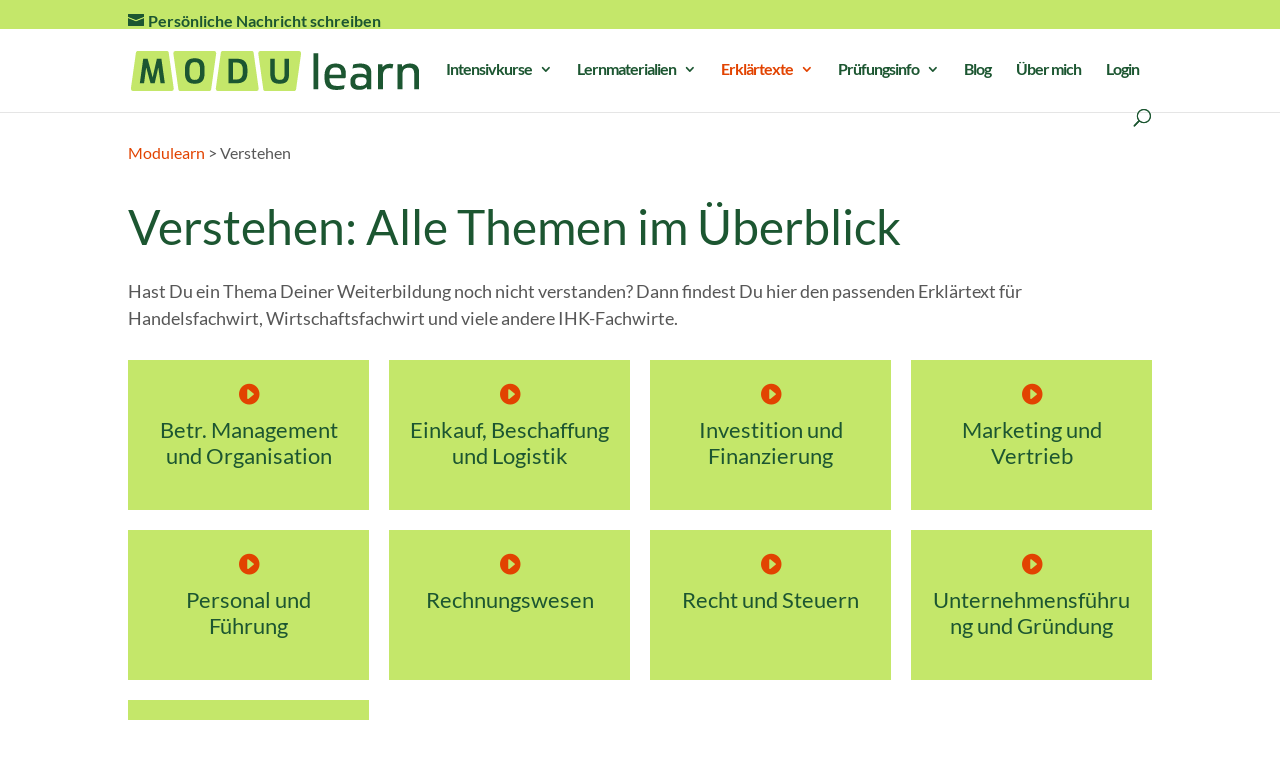

--- FILE ---
content_type: text/html; charset=UTF-8
request_url: https://www.modu-learn.de/verstehen/
body_size: 31569
content:
<!DOCTYPE html>
<!--[if IE 6]>
<html id="ie6" lang="de">
<![endif]-->
<!--[if IE 7]>
<html id="ie7" lang="de">
<![endif]-->
<!--[if IE 8]>
<html id="ie8" lang="de">
<![endif]-->
<!--[if !(IE 6) | !(IE 7) | !(IE 8)  ]><!-->
<html lang="de">
<!--<![endif]-->
<head>
	

<script src="https://cloud.ccm19.de/app.js?apiKey=98240d3e4f37f2392a75113cd4b0b6c8715656f13bbc2763&amp;domain=63da613eb8b1830efc77e0eb" referrerpolicy="origin" data-rocket-defer defer></script>


	<meta charset="UTF-8" />
         
   <meta http-equiv="X-UA-Compatible" content="IE=edge">
   <link rel="pingback" href="https://www.modu-learn.de/wordpress/xmlrpc.php" />

      <!--[if lt IE 9]>
   <script src="https://www.modu-learn.de/wordpress/wp-complete/themes/Divi/js/html5.js" type="text/javascript"></script>
   <![endif]-->

   <script type="text/javascript">
      document.documentElement.className = 'js';
   </script>

   <link rel="dns-prefetch" href="//cdn.hu-manity.co" />
		<!-- Cookie Compliance -->
		<script type="text/javascript">var huOptions = {"appID":"wwwmodu-learnde-378ef99","currentLanguage":"de","blocking":false,"globalCookie":false,"isAdmin":false,"privacyConsent":true,"forms":[]};</script>
		<script type="text/javascript" src="https://cdn.hu-manity.co/hu-banner.min.js"></script><meta name='robots' content='index, follow, max-image-preview:large, max-snippet:-1, max-video-preview:-1' />

	<!-- This site is optimized with the Yoast SEO plugin v20.5 - https://yoast.com/wordpress/plugins/seo/ -->
	<title>Verstehen - Modulearn</title>
<link data-rocket-prefetch href="https://www.googletagmanager.com" rel="dns-prefetch">
<link data-rocket-prefetch href="https://www.google-analytics.com" rel="dns-prefetch">
<link data-rocket-prefetch href="https://cloud.ccm19.de" rel="dns-prefetch">
<link data-rocket-prefetch href="https://cdn.hu-manity.co" rel="dns-prefetch">
<link crossorigin data-rocket-preload as="font" href="https://www.modu-learn.de/wordpress/wp-complete/themes/fonts/lato-v23-latin-regular.woff2" rel="preload">
<link crossorigin data-rocket-preload as="font" href="https://www.modu-learn.de/wordpress/wp-complete/themes/Divi/core/admin/fonts/modules/all/modules.ttf" rel="preload"><link rel="preload" data-rocket-preload as="image" href="https://www.modu-learn.de/wordpress/wp-complete/uploads/2022/03/modulearn-logo-288x40px.png" fetchpriority="high">
	<link rel="canonical" href="https://www.modu-learn.de/verstehen/" />
	<meta property="og:locale" content="de_DE" />
	<meta property="og:type" content="article" />
	<meta property="og:title" content="Verstehen - Modulearn" />
	<meta property="og:url" content="https://www.modu-learn.de/verstehen/" />
	<meta property="og:site_name" content="Modulearn" />
	<meta property="article:modified_time" content="2022-10-17T13:08:05+00:00" />
	<meta name="twitter:card" content="summary_large_image" />
	<meta name="twitter:label1" content="Geschätzte Lesezeit" />
	<meta name="twitter:data1" content="2 Minuten" />
	<script type="application/ld+json" class="yoast-schema-graph">{"@context":"https://schema.org","@graph":[{"@type":"WebPage","@id":"https://www.modu-learn.de/verstehen/","url":"https://www.modu-learn.de/verstehen/","name":"Verstehen - Modulearn","isPartOf":{"@id":"https://www.modu-learn.de/#website"},"datePublished":"2022-10-17T08:57:01+00:00","dateModified":"2022-10-17T13:08:05+00:00","breadcrumb":{"@id":"https://www.modu-learn.de/verstehen/#breadcrumb"},"inLanguage":"de","potentialAction":[{"@type":"ReadAction","target":["https://www.modu-learn.de/verstehen/"]}]},{"@type":"BreadcrumbList","@id":"https://www.modu-learn.de/verstehen/#breadcrumb","itemListElement":[{"@type":"ListItem","position":1,"name":"Startseite","item":"https://www.modu-learn.de/"},{"@type":"ListItem","position":2,"name":"Verstehen"}]},{"@type":"WebSite","@id":"https://www.modu-learn.de/#website","url":"https://www.modu-learn.de/","name":"Modulearn","description":"Übungsaufgaben für Deinen IHK-Wirtschaftsfachwirt","potentialAction":[{"@type":"SearchAction","target":{"@type":"EntryPoint","urlTemplate":"https://www.modu-learn.de/?s={search_term_string}"},"query-input":"required name=search_term_string"}],"inLanguage":"de"}]}</script>
	<!-- / Yoast SEO plugin. -->



<link rel="alternate" type="application/rss+xml" title="Modulearn &raquo; Feed" href="https://www.modu-learn.de/feed/" />
<link rel="alternate" type="application/rss+xml" title="Modulearn &raquo; Kommentar-Feed" href="https://www.modu-learn.de/comments/feed/" />
<meta content="Divi Child v.1.0.1" name="generator"/><link rel='stylesheet' id='tablepresstable-buildindexcss-css'  href='https://www.modu-learn.de/wordpress/wp-complete/plugins/tablepress/blocks/table/build/index.css?ver=50c9427cabfeb2f5b262ef0433d06486' type='text/css' media='all' />
<style id='global-styles-inline-css' type='text/css'>
body{--wp--preset--color--black: #000000;--wp--preset--color--cyan-bluish-gray: #abb8c3;--wp--preset--color--white: #ffffff;--wp--preset--color--pale-pink: #f78da7;--wp--preset--color--vivid-red: #cf2e2e;--wp--preset--color--luminous-vivid-orange: #ff6900;--wp--preset--color--luminous-vivid-amber: #fcb900;--wp--preset--color--light-green-cyan: #7bdcb5;--wp--preset--color--vivid-green-cyan: #00d084;--wp--preset--color--pale-cyan-blue: #8ed1fc;--wp--preset--color--vivid-cyan-blue: #0693e3;--wp--preset--color--vivid-purple: #9b51e0;--wp--preset--gradient--vivid-cyan-blue-to-vivid-purple: linear-gradient(135deg,rgba(6,147,227,1) 0%,rgb(155,81,224) 100%);--wp--preset--gradient--light-green-cyan-to-vivid-green-cyan: linear-gradient(135deg,rgb(122,220,180) 0%,rgb(0,208,130) 100%);--wp--preset--gradient--luminous-vivid-amber-to-luminous-vivid-orange: linear-gradient(135deg,rgba(252,185,0,1) 0%,rgba(255,105,0,1) 100%);--wp--preset--gradient--luminous-vivid-orange-to-vivid-red: linear-gradient(135deg,rgba(255,105,0,1) 0%,rgb(207,46,46) 100%);--wp--preset--gradient--very-light-gray-to-cyan-bluish-gray: linear-gradient(135deg,rgb(238,238,238) 0%,rgb(169,184,195) 100%);--wp--preset--gradient--cool-to-warm-spectrum: linear-gradient(135deg,rgb(74,234,220) 0%,rgb(151,120,209) 20%,rgb(207,42,186) 40%,rgb(238,44,130) 60%,rgb(251,105,98) 80%,rgb(254,248,76) 100%);--wp--preset--gradient--blush-light-purple: linear-gradient(135deg,rgb(255,206,236) 0%,rgb(152,150,240) 100%);--wp--preset--gradient--blush-bordeaux: linear-gradient(135deg,rgb(254,205,165) 0%,rgb(254,45,45) 50%,rgb(107,0,62) 100%);--wp--preset--gradient--luminous-dusk: linear-gradient(135deg,rgb(255,203,112) 0%,rgb(199,81,192) 50%,rgb(65,88,208) 100%);--wp--preset--gradient--pale-ocean: linear-gradient(135deg,rgb(255,245,203) 0%,rgb(182,227,212) 50%,rgb(51,167,181) 100%);--wp--preset--gradient--electric-grass: linear-gradient(135deg,rgb(202,248,128) 0%,rgb(113,206,126) 100%);--wp--preset--gradient--midnight: linear-gradient(135deg,rgb(2,3,129) 0%,rgb(40,116,252) 100%);--wp--preset--duotone--dark-grayscale: url('#wp-duotone-dark-grayscale');--wp--preset--duotone--grayscale: url('#wp-duotone-grayscale');--wp--preset--duotone--purple-yellow: url('#wp-duotone-purple-yellow');--wp--preset--duotone--blue-red: url('#wp-duotone-blue-red');--wp--preset--duotone--midnight: url('#wp-duotone-midnight');--wp--preset--duotone--magenta-yellow: url('#wp-duotone-magenta-yellow');--wp--preset--duotone--purple-green: url('#wp-duotone-purple-green');--wp--preset--duotone--blue-orange: url('#wp-duotone-blue-orange');--wp--preset--font-size--small: 13px;--wp--preset--font-size--medium: 20px;--wp--preset--font-size--large: 36px;--wp--preset--font-size--x-large: 42px;}.has-black-color{color: var(--wp--preset--color--black) !important;}.has-cyan-bluish-gray-color{color: var(--wp--preset--color--cyan-bluish-gray) !important;}.has-white-color{color: var(--wp--preset--color--white) !important;}.has-pale-pink-color{color: var(--wp--preset--color--pale-pink) !important;}.has-vivid-red-color{color: var(--wp--preset--color--vivid-red) !important;}.has-luminous-vivid-orange-color{color: var(--wp--preset--color--luminous-vivid-orange) !important;}.has-luminous-vivid-amber-color{color: var(--wp--preset--color--luminous-vivid-amber) !important;}.has-light-green-cyan-color{color: var(--wp--preset--color--light-green-cyan) !important;}.has-vivid-green-cyan-color{color: var(--wp--preset--color--vivid-green-cyan) !important;}.has-pale-cyan-blue-color{color: var(--wp--preset--color--pale-cyan-blue) !important;}.has-vivid-cyan-blue-color{color: var(--wp--preset--color--vivid-cyan-blue) !important;}.has-vivid-purple-color{color: var(--wp--preset--color--vivid-purple) !important;}.has-black-background-color{background-color: var(--wp--preset--color--black) !important;}.has-cyan-bluish-gray-background-color{background-color: var(--wp--preset--color--cyan-bluish-gray) !important;}.has-white-background-color{background-color: var(--wp--preset--color--white) !important;}.has-pale-pink-background-color{background-color: var(--wp--preset--color--pale-pink) !important;}.has-vivid-red-background-color{background-color: var(--wp--preset--color--vivid-red) !important;}.has-luminous-vivid-orange-background-color{background-color: var(--wp--preset--color--luminous-vivid-orange) !important;}.has-luminous-vivid-amber-background-color{background-color: var(--wp--preset--color--luminous-vivid-amber) !important;}.has-light-green-cyan-background-color{background-color: var(--wp--preset--color--light-green-cyan) !important;}.has-vivid-green-cyan-background-color{background-color: var(--wp--preset--color--vivid-green-cyan) !important;}.has-pale-cyan-blue-background-color{background-color: var(--wp--preset--color--pale-cyan-blue) !important;}.has-vivid-cyan-blue-background-color{background-color: var(--wp--preset--color--vivid-cyan-blue) !important;}.has-vivid-purple-background-color{background-color: var(--wp--preset--color--vivid-purple) !important;}.has-black-border-color{border-color: var(--wp--preset--color--black) !important;}.has-cyan-bluish-gray-border-color{border-color: var(--wp--preset--color--cyan-bluish-gray) !important;}.has-white-border-color{border-color: var(--wp--preset--color--white) !important;}.has-pale-pink-border-color{border-color: var(--wp--preset--color--pale-pink) !important;}.has-vivid-red-border-color{border-color: var(--wp--preset--color--vivid-red) !important;}.has-luminous-vivid-orange-border-color{border-color: var(--wp--preset--color--luminous-vivid-orange) !important;}.has-luminous-vivid-amber-border-color{border-color: var(--wp--preset--color--luminous-vivid-amber) !important;}.has-light-green-cyan-border-color{border-color: var(--wp--preset--color--light-green-cyan) !important;}.has-vivid-green-cyan-border-color{border-color: var(--wp--preset--color--vivid-green-cyan) !important;}.has-pale-cyan-blue-border-color{border-color: var(--wp--preset--color--pale-cyan-blue) !important;}.has-vivid-cyan-blue-border-color{border-color: var(--wp--preset--color--vivid-cyan-blue) !important;}.has-vivid-purple-border-color{border-color: var(--wp--preset--color--vivid-purple) !important;}.has-vivid-cyan-blue-to-vivid-purple-gradient-background{background: var(--wp--preset--gradient--vivid-cyan-blue-to-vivid-purple) !important;}.has-light-green-cyan-to-vivid-green-cyan-gradient-background{background: var(--wp--preset--gradient--light-green-cyan-to-vivid-green-cyan) !important;}.has-luminous-vivid-amber-to-luminous-vivid-orange-gradient-background{background: var(--wp--preset--gradient--luminous-vivid-amber-to-luminous-vivid-orange) !important;}.has-luminous-vivid-orange-to-vivid-red-gradient-background{background: var(--wp--preset--gradient--luminous-vivid-orange-to-vivid-red) !important;}.has-very-light-gray-to-cyan-bluish-gray-gradient-background{background: var(--wp--preset--gradient--very-light-gray-to-cyan-bluish-gray) !important;}.has-cool-to-warm-spectrum-gradient-background{background: var(--wp--preset--gradient--cool-to-warm-spectrum) !important;}.has-blush-light-purple-gradient-background{background: var(--wp--preset--gradient--blush-light-purple) !important;}.has-blush-bordeaux-gradient-background{background: var(--wp--preset--gradient--blush-bordeaux) !important;}.has-luminous-dusk-gradient-background{background: var(--wp--preset--gradient--luminous-dusk) !important;}.has-pale-ocean-gradient-background{background: var(--wp--preset--gradient--pale-ocean) !important;}.has-electric-grass-gradient-background{background: var(--wp--preset--gradient--electric-grass) !important;}.has-midnight-gradient-background{background: var(--wp--preset--gradient--midnight) !important;}.has-small-font-size{font-size: var(--wp--preset--font-size--small) !important;}.has-medium-font-size{font-size: var(--wp--preset--font-size--medium) !important;}.has-large-font-size{font-size: var(--wp--preset--font-size--large) !important;}.has-x-large-font-size{font-size: var(--wp--preset--font-size--x-large) !important;}
</style>
<link rel='stylesheet' id='learndash_quiz_front_css-css'  href='//www.modu-learn.de/wordpress/wp-complete/plugins/sfwd-lms/themes/legacy/templates/learndash_quiz_front.min.css?ver=4.6.0.1' type='text/css' media='all' />
<link rel='stylesheet' id='learndash_style-css'  href='//www.modu-learn.de/wordpress/wp-complete/plugins/sfwd-lms/assets/css/style.min.css?ver=4.6.0.1' type='text/css' media='all' />
<link rel='stylesheet' id='sfwd_front_css-css'  href='//www.modu-learn.de/wordpress/wp-complete/plugins/sfwd-lms/assets/css/front.min.css?ver=4.6.0.1' type='text/css' media='all' />
<link rel='stylesheet' id='jquery-dropdown-css-css'  href='//www.modu-learn.de/wordpress/wp-complete/plugins/sfwd-lms/assets/css/jquery.dropdown.min.css?ver=4.6.0.1' type='text/css' media='all' />
<link rel='stylesheet' id='learndash_pager_css-css'  href='//www.modu-learn.de/wordpress/wp-complete/plugins/sfwd-lms/themes/legacy/templates/learndash_pager.min.css?ver=4.6.0.1' type='text/css' media='all' />
<link rel='stylesheet' id='learndash_template_style_css-css'  href='//www.modu-learn.de/wordpress/wp-complete/plugins/sfwd-lms/themes/legacy/templates/learndash_template_style.min.css?ver=4.6.0.1' type='text/css' media='all' />
<link rel='stylesheet' id='learndash_lesson_video-css'  href='//www.modu-learn.de/wordpress/wp-complete/plugins/sfwd-lms/themes/legacy/templates/learndash_lesson_video.min.css?ver=4.6.0.1' type='text/css' media='all' />
<link rel='stylesheet' id='h5p-plugin-styles-css'  href='https://www.modu-learn.de/wordpress/wp-complete/plugins/h5p/h5p-php-library/styles/h5p.css?ver=1.16.2' type='text/css' media='all' />
<link rel='stylesheet' id='ld-content-cloner-css'  href='https://www.modu-learn.de/wordpress/wp-complete/plugins/ld-content-cloner/public/css/ld-content-cloner-public.css?ver=1.0.0' type='text/css' media='all' />
<style id='divi-style-parent-inline-inline-css' type='text/css'>
/*!
Theme Name: Divi
Theme URI: http://www.elegantthemes.com/gallery/divi/
Version: 4.14.8
Description: Smart. Flexible. Beautiful. Divi is the most powerful theme in our collection.
Author: Elegant Themes
Author URI: http://www.elegantthemes.com
License: GNU General Public License v2
License URI: http://www.gnu.org/licenses/gpl-2.0.html
*/

a,abbr,acronym,address,applet,b,big,blockquote,body,center,cite,code,dd,del,dfn,div,dl,dt,em,fieldset,font,form,h1,h2,h3,h4,h5,h6,html,i,iframe,img,ins,kbd,label,legend,li,object,ol,p,pre,q,s,samp,small,span,strike,strong,sub,sup,tt,u,ul,var{margin:0;padding:0;border:0;outline:0;font-size:100%;-ms-text-size-adjust:100%;-webkit-text-size-adjust:100%;vertical-align:baseline;background:transparent}body{line-height:1}ol,ul{list-style:none}blockquote,q{quotes:none}blockquote:after,blockquote:before,q:after,q:before{content:"";content:none}blockquote{margin:20px 0 30px;border-left:5px solid;padding-left:20px}:focus{outline:0}del{text-decoration:line-through}pre{overflow:auto;padding:10px}figure{margin:0}table{border-collapse:collapse;border-spacing:0}article,aside,footer,header,hgroup,nav,section{display:block}body{font-family:Open Sans,Arial,sans-serif;font-size:14px;color:#666;background-color:#fff;line-height:1.7em;font-weight:500;-webkit-font-smoothing:antialiased;-moz-osx-font-smoothing:grayscale}body.page-template-page-template-blank-php #page-container{padding-top:0!important}body.et_cover_background{background-size:cover!important;background-position:top!important;background-repeat:no-repeat!important;background-attachment:fixed}a{color:#2ea3f2}a,a:hover{text-decoration:none}p{padding-bottom:1em}p:not(.has-background):last-of-type{padding-bottom:0}p.et_normal_padding{padding-bottom:1em}strong{font-weight:700}cite,em,i{font-style:italic}code,pre{font-family:Courier New,monospace;margin-bottom:10px}ins{text-decoration:none}sub,sup{height:0;line-height:1;position:relative;vertical-align:baseline}sup{bottom:.8em}sub{top:.3em}dl{margin:0 0 1.5em}dl dt{font-weight:700}dd{margin-left:1.5em}blockquote p{padding-bottom:0}embed,iframe,object,video{max-width:100%}h1,h2,h3,h4,h5,h6{color:#333;padding-bottom:10px;line-height:1em;font-weight:500}h1 a,h2 a,h3 a,h4 a,h5 a,h6 a{color:inherit}h1{font-size:30px}h2{font-size:26px}h3{font-size:22px}h4{font-size:18px}h5{font-size:16px}h6{font-size:14px}input{-webkit-appearance:none}input[type=checkbox]{-webkit-appearance:checkbox}input[type=radio]{-webkit-appearance:radio}input.text,input.title,input[type=email],input[type=password],input[type=tel],input[type=text],select,textarea{background-color:#fff;border:1px solid #bbb;padding:2px;color:#4e4e4e}input.text:focus,input.title:focus,input[type=text]:focus,select:focus,textarea:focus{border-color:#2d3940;color:#3e3e3e}input.text,input.title,input[type=text],select,textarea{margin:0}textarea{padding:4px}button,input,select,textarea{font-family:inherit}img{max-width:100%;height:auto}.clear{clear:both}br.clear{margin:0;padding:0}.pagination{clear:both}#et_search_icon:hover,.et-social-icon a:hover,.et_password_protected_form .et_submit_button,.form-submit .et_pb_buttontton.alt.disabled,.nav-single a,.posted_in a{color:#2ea3f2}.et-search-form,blockquote{border-color:#2ea3f2}#main-content{background-color:#fff}.container{width:80%;max-width:1080px;margin:auto;position:relative}body:not(.et-tb) #main-content .container,body:not(.et-tb-has-header) #main-content .container{padding-top:58px}.et_full_width_page #main-content .container:before{display:none}.main_title{margin-bottom:20px}.et_password_protected_form .et_submit_button:hover,.form-submit .et_pb_button:hover{background:rgba(0,0,0,.05)}.et_button_icon_visible .et_pb_button{padding-right:2em;padding-left:.7em}.et_button_icon_visible .et_pb_button:after{opacity:1;margin-left:0}.et_button_left .et_pb_button:hover:after{left:.15em}.et_button_left .et_pb_button:after{margin-left:0;left:1em}.et_button_icon_visible.et_button_left .et_pb_button,.et_button_left .et_pb_button:hover,.et_button_left .et_pb_module .et_pb_button:hover{padding-left:2em;padding-right:.7em}.et_button_icon_visible.et_button_left .et_pb_button:after,.et_button_left .et_pb_button:hover:after{left:.15em}.et_password_protected_form .et_submit_button:hover,.form-submit .et_pb_button:hover{padding:.3em 1em}.et_button_no_icon .et_pb_button:after{display:none}.et_button_no_icon.et_button_icon_visible.et_button_left .et_pb_button,.et_button_no_icon.et_button_left .et_pb_button:hover,.et_button_no_icon .et_pb_button,.et_button_no_icon .et_pb_button:hover{padding:.3em 1em!important}.et_button_custom_icon .et_pb_button:after{line-height:1.7em}.et_button_custom_icon.et_button_icon_visible .et_pb_button:after,.et_button_custom_icon .et_pb_button:hover:after{margin-left:.3em}#left-area .post_format-post-format-gallery .wp-block-gallery:first-of-type{padding:0;margin-bottom:-16px}.entry-content table:not(.variations){border:1px solid #eee;margin:0 0 15px;text-align:left;width:100%}.entry-content thead th,.entry-content tr th{color:#555;font-weight:700;padding:9px 24px}.entry-content tr td{border-top:1px solid #eee;padding:6px 24px}#left-area ul,.entry-content ul,.et-l--body ul,.et-l--footer ul,.et-l--header ul{list-style-type:disc;padding:0 0 23px 1em;line-height:26px}#left-area ol,.entry-content ol,.et-l--body ol,.et-l--footer ol,.et-l--header ol{list-style-type:decimal;list-style-position:inside;padding:0 0 23px;line-height:26px}#left-area ul li ul,.entry-content ul li ol{padding:2px 0 2px 20px}#left-area ol li ul,.entry-content ol li ol,.et-l--body ol li ol,.et-l--footer ol li ol,.et-l--header ol li ol{padding:2px 0 2px 35px}#left-area ul.wp-block-gallery{display:-webkit-box;display:-ms-flexbox;display:flex;-ms-flex-wrap:wrap;flex-wrap:wrap;list-style-type:none;padding:0}#left-area ul.products{padding:0!important;line-height:1.7!important;list-style:none!important}.gallery-item a{display:block}.gallery-caption,.gallery-item a{width:90%}#wpadminbar{z-index:100001}#left-area .post-meta{font-size:14px;padding-bottom:15px}#left-area .post-meta a{text-decoration:none;color:#666}#left-area .et_featured_image{padding-bottom:7px}.single .post{padding-bottom:25px}body.single .et_audio_content{margin-bottom:-6px}.nav-single a{text-decoration:none;color:#2ea3f2;font-size:14px;font-weight:400}.nav-previous{float:left}.nav-next{float:right}.et_password_protected_form p input{background-color:#eee;border:none!important;width:100%!important;border-radius:0!important;font-size:14px;color:#999!important;padding:16px!important;-webkit-box-sizing:border-box;box-sizing:border-box}.et_password_protected_form label{display:none}.et_password_protected_form .et_submit_button{font-family:inherit;display:block;float:right;margin:8px auto 0;cursor:pointer}.post-password-required p.nocomments.container{max-width:100%}.post-password-required p.nocomments.container:before{display:none}.aligncenter,div.post .new-post .aligncenter{display:block;margin-left:auto;margin-right:auto}.wp-caption{border:1px solid #ddd;text-align:center;background-color:#f3f3f3;margin-bottom:10px;max-width:96%;padding:8px}.wp-caption.alignleft{margin:0 30px 20px 0}.wp-caption.alignright{margin:0 0 20px 30px}.wp-caption img{margin:0;padding:0;border:0}.wp-caption p.wp-caption-text{font-size:12px;padding:0 4px 5px;margin:0}.alignright{float:right}.alignleft{float:left}img.alignleft{display:inline;float:left;margin-right:15px}img.alignright{display:inline;float:right;margin-left:15px}.page.et_pb_pagebuilder_layout #main-content{background-color:transparent}body #main-content .et_builder_inner_content>h1,body #main-content .et_builder_inner_content>h2,body #main-content .et_builder_inner_content>h3,body #main-content .et_builder_inner_content>h4,body #main-content .et_builder_inner_content>h5,body #main-content .et_builder_inner_content>h6{line-height:1.4em}body #main-content .et_builder_inner_content>p{line-height:1.7em}.wp-block-pullquote{margin:20px 0 30px}.wp-block-pullquote.has-background blockquote{border-left:none}.wp-block-group.has-background{padding:1.5em 1.5em .5em}@media (min-width:981px){#left-area{width:79.125%;padding-bottom:23px}#main-content .container:before{content:"";position:absolute;top:0;height:100%;width:1px;background-color:#e2e2e2}.et_full_width_page #left-area,.et_no_sidebar #left-area{float:none;width:100%!important}.et_full_width_page #left-area{padding-bottom:0}.et_no_sidebar #main-content .container:before{display:none}}@media (max-width:980px){#page-container{padding-top:80px}.et-tb #page-container,.et-tb-has-header #page-container{padding-top:0!important}#left-area,#sidebar{width:100%!important}#main-content .container:before{display:none!important}.et_full_width_page .et_gallery_item:nth-child(4n+1){clear:none}}@media print{#page-container{padding-top:0!important}}#wp-admin-bar-et-use-visual-builder a:before{font-family:ETmodules!important;content:"\e625";font-size:30px!important;width:28px;margin-top:-3px;color:#974df3!important}#wp-admin-bar-et-use-visual-builder:hover a:before{color:#fff!important}#wp-admin-bar-et-use-visual-builder:hover a,#wp-admin-bar-et-use-visual-builder a:hover{transition:background-color .5s ease;-webkit-transition:background-color .5s ease;-moz-transition:background-color .5s ease;background-color:#7e3bd0!important;color:#fff!important}* html .clearfix,:first-child+html .clearfix{zoom:1}.iphone .et_pb_section_video_bg video::-webkit-media-controls-start-playback-button{display:none!important;-webkit-appearance:none}.et_mobile_device .et_pb_section_parallax .et_pb_parallax_css{background-attachment:scroll}.et-social-facebook a.icon:before{content:"\e093"}.et-social-twitter a.icon:before{content:"\e094"}.et-social-google-plus a.icon:before{content:"\e096"}.et-social-instagram a.icon:before{content:"\e09a"}.et-social-rss a.icon:before{content:"\e09e"}.ai1ec-single-event:after{content:" ";display:table;clear:both}.evcal_event_details .evcal_evdata_cell .eventon_details_shading_bot.eventon_details_shading_bot{z-index:3}.wp-block-divi-layout{margin-bottom:1em}*{-webkit-box-sizing:border-box;box-sizing:border-box}#et-info-email:before,#et-info-phone:before,#et_search_icon:before,.comment-reply-link:after,.et-cart-info span:before,.et-pb-arrow-next:before,.et-pb-arrow-prev:before,.et-social-icon a:before,.et_audio_container .mejs-playpause-button button:before,.et_audio_container .mejs-volume-button button:before,.et_overlay:before,.et_password_protected_form .et_submit_button:after,.et_pb_button:after,.et_pb_contact_reset:after,.et_pb_contact_submit:after,.et_pb_font_icon:before,.et_pb_newsletter_button:after,.et_pb_pricing_table_button:after,.et_pb_promo_button:after,.et_pb_testimonial:before,.et_pb_toggle_title:before,.form-submit .et_pb_button:after,.mobile_menu_bar:before,a.et_pb_more_button:after{font-family:ETmodules!important;speak:none;font-style:normal;font-weight:400;-webkit-font-feature-settings:normal;font-feature-settings:normal;font-variant:normal;text-transform:none;line-height:1;-webkit-font-smoothing:antialiased;-moz-osx-font-smoothing:grayscale;text-shadow:0 0;direction:ltr}.et-pb-icon,.et_pb_custom_button_icon.et_pb_button:after,.et_pb_login .et_pb_custom_button_icon.et_pb_button:after,.et_pb_woo_custom_button_icon .button.et_pb_custom_button_icon.et_pb_button:after,.et_pb_woo_custom_button_icon .button.et_pb_custom_button_icon.et_pb_button:hover:after{content:attr(data-icon)}.et-pb-icon{font-family:ETmodules;speak:none;font-weight:400;-webkit-font-feature-settings:normal;font-feature-settings:normal;font-variant:normal;text-transform:none;line-height:1;-webkit-font-smoothing:antialiased;font-size:96px;font-style:normal;display:inline-block;-webkit-box-sizing:border-box;box-sizing:border-box;direction:ltr}#et-ajax-saving{display:none;-webkit-transition:background .3s,-webkit-box-shadow .3s;transition:background .3s,-webkit-box-shadow .3s;transition:background .3s,box-shadow .3s;transition:background .3s,box-shadow .3s,-webkit-box-shadow .3s;-webkit-box-shadow:rgba(0,139,219,.247059) 0 0 60px;box-shadow:0 0 60px rgba(0,139,219,.247059);position:fixed;top:50%;left:50%;width:50px;height:50px;background:#fff;border-radius:50px;margin:-25px 0 0 -25px;z-index:999999;text-align:center}#et-ajax-saving img{margin:9px}.et-safe-mode-indicator,.et-safe-mode-indicator:focus,.et-safe-mode-indicator:hover{-webkit-box-shadow:0 5px 10px rgba(41,196,169,.15);box-shadow:0 5px 10px rgba(41,196,169,.15);background:#29c4a9;color:#fff;font-size:14px;font-weight:600;padding:12px;line-height:16px;border-radius:3px;position:fixed;bottom:30px;right:30px;z-index:999999;text-decoration:none;font-family:Open Sans,sans-serif;-webkit-font-smoothing:antialiased;-moz-osx-font-smoothing:grayscale}.et_pb_button{font-size:20px;font-weight:500;padding:.3em 1em;line-height:1.7em!important;background-color:transparent;background-size:cover;background-position:50%;background-repeat:no-repeat;border:2px solid;border-radius:3px;-webkit-transition-duration:.2s;transition-duration:.2s;-webkit-transition-property:all!important;transition-property:all!important}.et_pb_button,.et_pb_button_inner{position:relative}.et_pb_button:hover,.et_pb_module .et_pb_button:hover{border:2px solid transparent;padding:.3em 2em .3em .7em}.et_pb_button:hover{background-color:hsla(0,0%,100%,.2)}.et_pb_bg_layout_light.et_pb_button:hover,.et_pb_bg_layout_light .et_pb_button:hover{background-color:rgba(0,0,0,.05)}.et_pb_button:after,.et_pb_button:before{font-size:32px;line-height:1em;content:"\35";opacity:0;position:absolute;margin-left:-1em;-webkit-transition:all .2s;transition:all .2s;text-transform:none;-webkit-font-feature-settings:"kern" off;font-feature-settings:"kern" off;font-variant:none;font-style:normal;font-weight:400;text-shadow:none}.et_pb_button.et_hover_enabled:hover:after,.et_pb_button.et_pb_hovered:hover:after{-webkit-transition:none!important;transition:none!important}.et_pb_button:before{display:none}.et_pb_button:hover:after{opacity:1;margin-left:0}.et_pb_column_1_3 h1,.et_pb_column_1_4 h1,.et_pb_column_1_5 h1,.et_pb_column_1_6 h1,.et_pb_column_2_5 h1{font-size:26px}.et_pb_column_1_3 h2,.et_pb_column_1_4 h2,.et_pb_column_1_5 h2,.et_pb_column_1_6 h2,.et_pb_column_2_5 h2{font-size:23px}.et_pb_column_1_3 h3,.et_pb_column_1_4 h3,.et_pb_column_1_5 h3,.et_pb_column_1_6 h3,.et_pb_column_2_5 h3{font-size:20px}.et_pb_column_1_3 h4,.et_pb_column_1_4 h4,.et_pb_column_1_5 h4,.et_pb_column_1_6 h4,.et_pb_column_2_5 h4{font-size:18px}.et_pb_column_1_3 h5,.et_pb_column_1_4 h5,.et_pb_column_1_5 h5,.et_pb_column_1_6 h5,.et_pb_column_2_5 h5{font-size:16px}.et_pb_column_1_3 h6,.et_pb_column_1_4 h6,.et_pb_column_1_5 h6,.et_pb_column_1_6 h6,.et_pb_column_2_5 h6{font-size:15px}.et_pb_bg_layout_dark,.et_pb_bg_layout_dark h1,.et_pb_bg_layout_dark h2,.et_pb_bg_layout_dark h3,.et_pb_bg_layout_dark h4,.et_pb_bg_layout_dark h5,.et_pb_bg_layout_dark h6{color:#fff!important}.et_pb_module.et_pb_text_align_left{text-align:left}.et_pb_module.et_pb_text_align_center{text-align:center}.et_pb_module.et_pb_text_align_right{text-align:right}.et_pb_module.et_pb_text_align_justified{text-align:justify}.clearfix:after{visibility:hidden;display:block;font-size:0;content:" ";clear:both;height:0}.et_pb_bg_layout_light .et_pb_more_button{color:#2ea3f2}.et_builder_inner_content{position:relative;z-index:1}header .et_builder_inner_content{z-index:2}.et_pb_css_mix_blend_mode_passthrough{mix-blend-mode:unset!important}.et_pb_image_container{margin:-20px -20px 29px}.et_pb_module_inner{position:relative}.et_hover_enabled_preview{z-index:2}.et_hover_enabled:hover{position:relative;z-index:2}.et_pb_all_tabs,.et_pb_module,.et_pb_posts_nav a,.et_pb_tab,.et_pb_with_background{background-size:cover;background-position:50%;background-repeat:no-repeat}.et_pb_with_border{position:relative;border:0 solid #333}.post-password-required .et_pb_row{padding:0;width:100%}.post-password-required .et_password_protected_form{min-height:0}body.et_pb_pagebuilder_layout.et_pb_show_title .post-password-required .et_password_protected_form h1,body:not(.et_pb_pagebuilder_layout) .post-password-required .et_password_protected_form h1{display:none}.et_pb_no_bg{padding:0!important}.et_overlay.et_pb_inline_icon:before,.et_pb_inline_icon:before{content:attr(data-icon)}.et_pb_more_button{color:inherit;text-shadow:none;text-decoration:none;display:inline-block;margin-top:20px}.et_parallax_bg_wrap{overflow:hidden;position:absolute;top:0;right:0;bottom:0;left:0}.et_parallax_bg{background-repeat:no-repeat;background-position:top;background-size:cover;position:absolute;bottom:0;left:0;width:100%;height:100%;display:block}.et_parallax_bg.et_parallax_bg__hover,.et_parallax_bg.et_parallax_bg_phone,.et_parallax_bg.et_parallax_bg_tablet,.et_pb_section_parallax_hover:hover .et_parallax_bg:not(.et_parallax_bg__hover){display:none}.et_pb_section_parallax_hover:hover .et_parallax_bg.et_parallax_bg__hover{display:block}.et_pb_module.et_pb_section_parallax,.et_pb_posts_nav a.et_pb_section_parallax,.et_pb_tab.et_pb_section_parallax{position:relative}.et_pb_section_parallax .et_pb_parallax_css,.et_pb_slides .et_parallax_bg.et_pb_parallax_css{background-attachment:fixed}body.et-bfb .et_pb_section_parallax .et_pb_parallax_css,body.et-bfb .et_pb_slides .et_parallax_bg.et_pb_parallax_css{background-attachment:scroll;bottom:auto}.et_pb_section_parallax.et_pb_column .et_pb_module,.et_pb_section_parallax.et_pb_row .et_pb_column,.et_pb_section_parallax.et_pb_row .et_pb_module{z-index:9;position:relative}.et_pb_more_button:hover:after{opacity:1;margin-left:0}.et_pb_preload .et_pb_section_video_bg,.et_pb_preload>div{visibility:hidden}.et_pb_preload,.et_pb_section.et_pb_section_video.et_pb_preload{position:relative;background:#464646!important}.et_pb_preload:before{content:"";position:absolute;top:50%;left:50%;background:url(https://www.modu-learn.de/wordpress/wp-complete/themes/Divi/includes/builder/styles/images/preloader.gif) no-repeat;border-radius:32px;width:32px;height:32px;margin:-16px 0 0 -16px}.box-shadow-overlay{position:absolute;top:0;left:0;width:100%;height:100%;z-index:10;pointer-events:none}.et_pb_section>.box-shadow-overlay~.et_pb_row{z-index:11}.et_pb_row>.box-shadow-overlay{z-index:8}.has-box-shadow-overlay{position:relative}.et_clickable{cursor:pointer}.screen-reader-text{border:0;clip:rect(1px,1px,1px,1px);-webkit-clip-path:inset(50%);clip-path:inset(50%);height:1px;margin:-1px;overflow:hidden;padding:0;position:absolute!important;width:1px;word-wrap:normal!important}.et_multi_view_hidden,.et_multi_view_hidden_image{display:none!important}@keyframes multi-view-image-fade{0%{opacity:0}10%{opacity:.1}20%{opacity:.2}30%{opacity:.3}40%{opacity:.4}50%{opacity:.5}60%{opacity:.6}70%{opacity:.7}80%{opacity:.8}90%{opacity:.9}to{opacity:1}}.et_multi_view_image__loading{visibility:hidden}.et_multi_view_image__loaded{-webkit-animation:multi-view-image-fade .5s;animation:multi-view-image-fade .5s}#et-pb-motion-effects-offset-tracker{visibility:hidden!important;opacity:0;position:absolute;top:0;left:0}.et-pb-before-scroll-animation{opacity:0}header.et-l.et-l--header:after{clear:both;display:block;content:""}.et_pb_module{-webkit-animation-timing-function:linear;animation-timing-function:linear;-webkit-animation-duration:.2s;animation-duration:.2s}@-webkit-keyframes fadeBottom{0%{opacity:0;-webkit-transform:translateY(10%);transform:translateY(10%)}to{opacity:1;-webkit-transform:translateY(0);transform:translateY(0)}}@keyframes fadeBottom{0%{opacity:0;-webkit-transform:translateY(10%);transform:translateY(10%)}to{opacity:1;-webkit-transform:translateY(0);transform:translateY(0)}}@-webkit-keyframes fadeLeft{0%{opacity:0;-webkit-transform:translateX(-10%);transform:translateX(-10%)}to{opacity:1;-webkit-transform:translateX(0);transform:translateX(0)}}@keyframes fadeLeft{0%{opacity:0;-webkit-transform:translateX(-10%);transform:translateX(-10%)}to{opacity:1;-webkit-transform:translateX(0);transform:translateX(0)}}@-webkit-keyframes fadeRight{0%{opacity:0;-webkit-transform:translateX(10%);transform:translateX(10%)}to{opacity:1;-webkit-transform:translateX(0);transform:translateX(0)}}@keyframes fadeRight{0%{opacity:0;-webkit-transform:translateX(10%);transform:translateX(10%)}to{opacity:1;-webkit-transform:translateX(0);transform:translateX(0)}}@-webkit-keyframes fadeTop{0%{opacity:0;-webkit-transform:translateY(-10%);transform:translateY(-10%)}to{opacity:1;-webkit-transform:translateX(0);transform:translateX(0)}}@keyframes fadeTop{0%{opacity:0;-webkit-transform:translateY(-10%);transform:translateY(-10%)}to{opacity:1;-webkit-transform:translateX(0);transform:translateX(0)}}@-webkit-keyframes fadeIn{0%{opacity:0}to{opacity:1}}@keyframes fadeIn{0%{opacity:0}to{opacity:1}}.et-waypoint:not(.et_pb_counters){opacity:0}@media (min-width:981px){.et_pb_section.et_section_specialty div.et_pb_row .et_pb_column .et_pb_column .et_pb_module.et-last-child,.et_pb_section.et_section_specialty div.et_pb_row .et_pb_column .et_pb_column .et_pb_module:last-child,.et_pb_section.et_section_specialty div.et_pb_row .et_pb_column .et_pb_row_inner .et_pb_column .et_pb_module.et-last-child,.et_pb_section.et_section_specialty div.et_pb_row .et_pb_column .et_pb_row_inner .et_pb_column .et_pb_module:last-child,.et_pb_section div.et_pb_row .et_pb_column .et_pb_module.et-last-child,.et_pb_section div.et_pb_row .et_pb_column .et_pb_module:last-child{margin-bottom:0}}@media (max-width:980px){.et_overlay.et_pb_inline_icon_tablet:before,.et_pb_inline_icon_tablet:before{content:attr(data-icon-tablet)}.et_parallax_bg.et_parallax_bg_tablet_exist{display:none}.et_parallax_bg.et_parallax_bg_tablet{display:block}.et_pb_column .et_pb_module{margin-bottom:30px}.et_pb_row .et_pb_column .et_pb_module.et-last-child,.et_pb_row .et_pb_column .et_pb_module:last-child,.et_section_specialty .et_pb_row .et_pb_column .et_pb_module.et-last-child,.et_section_specialty .et_pb_row .et_pb_column .et_pb_module:last-child{margin-bottom:0}.et_pb_more_button{display:inline-block!important}.et_pb_bg_layout_light_tablet.et_pb_button,.et_pb_bg_layout_light_tablet.et_pb_module.et_pb_button,.et_pb_bg_layout_light_tablet .et_pb_more_button{color:#2ea3f2}.et_pb_bg_layout_light_tablet .et_pb_forgot_password a{color:#666}.et_pb_bg_layout_light_tablet h1,.et_pb_bg_layout_light_tablet h2,.et_pb_bg_layout_light_tablet h3,.et_pb_bg_layout_light_tablet h4,.et_pb_bg_layout_light_tablet h5,.et_pb_bg_layout_light_tablet h6{color:#333!important}.et_pb_module .et_pb_bg_layout_light_tablet.et_pb_button{color:#2ea3f2!important}.et_pb_bg_layout_light_tablet{color:#666!important}.et_pb_bg_layout_dark_tablet,.et_pb_bg_layout_dark_tablet h1,.et_pb_bg_layout_dark_tablet h2,.et_pb_bg_layout_dark_tablet h3,.et_pb_bg_layout_dark_tablet h4,.et_pb_bg_layout_dark_tablet h5,.et_pb_bg_layout_dark_tablet h6{color:#fff!important}.et_pb_bg_layout_dark_tablet.et_pb_button,.et_pb_bg_layout_dark_tablet.et_pb_module.et_pb_button,.et_pb_bg_layout_dark_tablet .et_pb_more_button{color:inherit}.et_pb_bg_layout_dark_tablet .et_pb_forgot_password a{color:#fff}.et_pb_module.et_pb_text_align_left-tablet{text-align:left}.et_pb_module.et_pb_text_align_center-tablet{text-align:center}.et_pb_module.et_pb_text_align_right-tablet{text-align:right}.et_pb_module.et_pb_text_align_justified-tablet{text-align:justify}}@media (max-width:767px){.et_pb_more_button{display:inline-block!important}.et_overlay.et_pb_inline_icon_phone:before,.et_pb_inline_icon_phone:before{content:attr(data-icon-phone)}.et_parallax_bg.et_parallax_bg_phone_exist{display:none}.et_parallax_bg.et_parallax_bg_phone{display:block}.et-hide-mobile{display:none!important}.et_pb_bg_layout_light_phone.et_pb_button,.et_pb_bg_layout_light_phone.et_pb_module.et_pb_button,.et_pb_bg_layout_light_phone .et_pb_more_button{color:#2ea3f2}.et_pb_bg_layout_light_phone .et_pb_forgot_password a{color:#666}.et_pb_bg_layout_light_phone h1,.et_pb_bg_layout_light_phone h2,.et_pb_bg_layout_light_phone h3,.et_pb_bg_layout_light_phone h4,.et_pb_bg_layout_light_phone h5,.et_pb_bg_layout_light_phone h6{color:#333!important}.et_pb_module .et_pb_bg_layout_light_phone.et_pb_button{color:#2ea3f2!important}.et_pb_bg_layout_light_phone{color:#666!important}.et_pb_bg_layout_dark_phone,.et_pb_bg_layout_dark_phone h1,.et_pb_bg_layout_dark_phone h2,.et_pb_bg_layout_dark_phone h3,.et_pb_bg_layout_dark_phone h4,.et_pb_bg_layout_dark_phone h5,.et_pb_bg_layout_dark_phone h6{color:#fff!important}.et_pb_bg_layout_dark_phone.et_pb_button,.et_pb_bg_layout_dark_phone.et_pb_module.et_pb_button,.et_pb_bg_layout_dark_phone .et_pb_more_button{color:inherit}.et_pb_module .et_pb_bg_layout_dark_phone.et_pb_button{color:#fff!important}.et_pb_bg_layout_dark_phone .et_pb_forgot_password a{color:#fff}.et_pb_module.et_pb_text_align_left-phone{text-align:left}.et_pb_module.et_pb_text_align_center-phone{text-align:center}.et_pb_module.et_pb_text_align_right-phone{text-align:right}.et_pb_module.et_pb_text_align_justified-phone{text-align:justify}}@media (max-width:479px){a.et_pb_more_button{display:block}}@media (min-width:768px) and (max-width:980px){[data-et-multi-view-load-tablet-hidden=true]:not(.et_multi_view_swapped){display:none!important}}@media (max-width:767px){[data-et-multi-view-load-phone-hidden=true]:not(.et_multi_view_swapped){display:none!important}}.et_pb_menu.et_pb_menu--style-inline_centered_logo .et_pb_menu__menu nav ul{-webkit-box-pack:center;-ms-flex-pack:center;justify-content:center}@-webkit-keyframes multi-view-image-fade{0%{-webkit-transform:scale(1);transform:scale(1);opacity:1}50%{-webkit-transform:scale(1.01);transform:scale(1.01);opacity:1}to{-webkit-transform:scale(1);transform:scale(1);opacity:1}}
</style>
<style id='divi-dynamic-critical-inline-css' type='text/css'>
@font-face{font-family:ETmodules;font-display:block;src:url(//www.modu-learn.de/wordpress/wp-complete/themes/Divi/core/admin/fonts/modules/all/modules.eot);src:url(//www.modu-learn.de/wordpress/wp-complete/themes/Divi/core/admin/fonts/modules/all/modules.eot?#iefix) format("embedded-opentype"),url(//www.modu-learn.de/wordpress/wp-complete/themes/Divi/core/admin/fonts/modules/all/modules.ttf) format("truetype"),url(//www.modu-learn.de/wordpress/wp-complete/themes/Divi/core/admin/fonts/modules/all/modules.woff) format("woff"),url(//www.modu-learn.de/wordpress/wp-complete/themes/Divi/core/admin/fonts/modules/all/modules.svg#ETmodules) format("svg");font-weight:400;font-style:normal}
@media (min-width:981px){.et_pb_gutters3 .et_pb_column,.et_pb_gutters3.et_pb_row .et_pb_column{margin-right:5.5%}.et_pb_gutters3 .et_pb_column_4_4,.et_pb_gutters3.et_pb_row .et_pb_column_4_4{width:100%}.et_pb_gutters3 .et_pb_column_4_4 .et_pb_module,.et_pb_gutters3.et_pb_row .et_pb_column_4_4 .et_pb_module{margin-bottom:2.75%}.et_pb_gutters3 .et_pb_column_3_4,.et_pb_gutters3.et_pb_row .et_pb_column_3_4{width:73.625%}.et_pb_gutters3 .et_pb_column_3_4 .et_pb_module,.et_pb_gutters3.et_pb_row .et_pb_column_3_4 .et_pb_module{margin-bottom:3.735%}.et_pb_gutters3 .et_pb_column_2_3,.et_pb_gutters3.et_pb_row .et_pb_column_2_3{width:64.833%}.et_pb_gutters3 .et_pb_column_2_3 .et_pb_module,.et_pb_gutters3.et_pb_row .et_pb_column_2_3 .et_pb_module{margin-bottom:4.242%}.et_pb_gutters3 .et_pb_column_3_5,.et_pb_gutters3.et_pb_row .et_pb_column_3_5{width:57.8%}.et_pb_gutters3 .et_pb_column_3_5 .et_pb_module,.et_pb_gutters3.et_pb_row .et_pb_column_3_5 .et_pb_module{margin-bottom:4.758%}.et_pb_gutters3 .et_pb_column_1_2,.et_pb_gutters3.et_pb_row .et_pb_column_1_2{width:47.25%}.et_pb_gutters3 .et_pb_column_1_2 .et_pb_module,.et_pb_gutters3.et_pb_row .et_pb_column_1_2 .et_pb_module{margin-bottom:5.82%}.et_pb_gutters3 .et_pb_column_2_5,.et_pb_gutters3.et_pb_row .et_pb_column_2_5{width:36.7%}.et_pb_gutters3 .et_pb_column_2_5 .et_pb_module,.et_pb_gutters3.et_pb_row .et_pb_column_2_5 .et_pb_module{margin-bottom:7.493%}.et_pb_gutters3 .et_pb_column_1_3,.et_pb_gutters3.et_pb_row .et_pb_column_1_3{width:29.6667%}.et_pb_gutters3 .et_pb_column_1_3 .et_pb_module,.et_pb_gutters3.et_pb_row .et_pb_column_1_3 .et_pb_module{margin-bottom:9.27%}.et_pb_gutters3 .et_pb_column_1_4,.et_pb_gutters3.et_pb_row .et_pb_column_1_4{width:20.875%}.et_pb_gutters3 .et_pb_column_1_4 .et_pb_module,.et_pb_gutters3.et_pb_row .et_pb_column_1_4 .et_pb_module{margin-bottom:13.174%}.et_pb_gutters3 .et_pb_column_1_5,.et_pb_gutters3.et_pb_row .et_pb_column_1_5{width:15.6%}.et_pb_gutters3 .et_pb_column_1_5 .et_pb_module,.et_pb_gutters3.et_pb_row .et_pb_column_1_5 .et_pb_module{margin-bottom:17.628%}.et_pb_gutters3 .et_pb_column_1_6,.et_pb_gutters3.et_pb_row .et_pb_column_1_6{width:12.0833%}.et_pb_gutters3 .et_pb_column_1_6 .et_pb_module,.et_pb_gutters3.et_pb_row .et_pb_column_1_6 .et_pb_module{margin-bottom:22.759%}.et_pb_gutters3 .et_full_width_page.woocommerce-page ul.products li.product{width:20.875%;margin-right:5.5%;margin-bottom:5.5%}.et_pb_gutters3.et_left_sidebar.woocommerce-page #main-content ul.products li.product,.et_pb_gutters3.et_right_sidebar.woocommerce-page #main-content ul.products li.product{width:28.353%;margin-right:7.47%}.et_pb_gutters3.et_left_sidebar.woocommerce-page #main-content ul.products.columns-1 li.product,.et_pb_gutters3.et_right_sidebar.woocommerce-page #main-content ul.products.columns-1 li.product{width:100%;margin-right:0}.et_pb_gutters3.et_left_sidebar.woocommerce-page #main-content ul.products.columns-2 li.product,.et_pb_gutters3.et_right_sidebar.woocommerce-page #main-content ul.products.columns-2 li.product{width:48%;margin-right:4%}.et_pb_gutters3.et_left_sidebar.woocommerce-page #main-content ul.products.columns-2 li:nth-child(2n+2),.et_pb_gutters3.et_right_sidebar.woocommerce-page #main-content ul.products.columns-2 li:nth-child(2n+2){margin-right:0}.et_pb_gutters3.et_left_sidebar.woocommerce-page #main-content ul.products.columns-2 li:nth-child(3n+1),.et_pb_gutters3.et_right_sidebar.woocommerce-page #main-content ul.products.columns-2 li:nth-child(3n+1){clear:none}}
#et-secondary-menu li,#top-menu li{word-wrap:break-word}.nav li ul,.et_mobile_menu{border-color:#2EA3F2}.mobile_menu_bar:before,.mobile_menu_bar:after,#top-menu li.current-menu-ancestor>a,#top-menu li.current-menu-item>a{color:#2EA3F2}#main-header{-webkit-transition:background-color 0.4s, color 0.4s, opacity 0.4s ease-in-out, -webkit-transform 0.4s;transition:background-color 0.4s, color 0.4s, opacity 0.4s ease-in-out, -webkit-transform 0.4s;transition:background-color 0.4s, color 0.4s, transform 0.4s, opacity 0.4s ease-in-out;transition:background-color 0.4s, color 0.4s, transform 0.4s, opacity 0.4s ease-in-out, -webkit-transform 0.4s}#main-header.et-disabled-animations *{-webkit-transition-duration:0s !important;transition-duration:0s !important}.container{text-align:left;position:relative}.et_fixed_nav.et_show_nav #page-container{padding-top:80px}.et_fixed_nav.et_show_nav.et-tb #page-container,.et_fixed_nav.et_show_nav.et-tb-has-header #page-container{padding-top:0 !important}.et_fixed_nav.et_show_nav.et_secondary_nav_enabled #page-container{padding-top:111px}.et_fixed_nav.et_show_nav.et_secondary_nav_enabled.et_header_style_centered #page-container{padding-top:177px}.et_fixed_nav.et_show_nav.et_header_style_centered #page-container{padding-top:147px}.et_fixed_nav #main-header{position:fixed}.et_header_style_left #et-top-navigation{padding-top:33px}.et_header_style_left #et-top-navigation nav>ul>li>a{padding-bottom:33px}.et_header_style_left .logo_container{position:absolute;height:100%;width:100%}.et_header_style_left #et-top-navigation .mobile_menu_bar{padding-bottom:24px}.et_hide_search_icon #et_top_search{display:none !important}#logo{width:auto;-webkit-transition:all 0.4s ease-in-out;transition:all 0.4s ease-in-out;margin-bottom:0;max-height:54%;display:inline-block;float:none;vertical-align:middle;-webkit-transform:translate3d(0, 0, 0)}.et_pb_svg_logo #logo{height:54%}.logo_container{-webkit-transition:all 0.4s ease-in-out;transition:all 0.4s ease-in-out}span.logo_helper{display:inline-block;height:100%;vertical-align:middle;width:0}.safari .centered-inline-logo-wrap{-webkit-transform:translate3d(0, 0, 0);-webkit-transition:all 0.4s ease-in-out;transition:all 0.4s ease-in-out}#et-define-logo-wrap img{width:100%}.gecko #et-define-logo-wrap.svg-logo{position:relative !important}#top-menu-nav,#top-menu{line-height:0}#et-top-navigation{font-weight:600}.et_fixed_nav #et-top-navigation{-webkit-transition:all 0.4s ease-in-out;transition:all 0.4s ease-in-out}.et-cart-info span:before{content:"\e07a";margin-right:10px;position:relative}nav#top-menu-nav,#top-menu,nav.et-menu-nav,.et-menu{float:left}#top-menu li{display:inline-block;font-size:14px;padding-right:22px}#top-menu>li:last-child{padding-right:0}.et_fullwidth_nav.et_non_fixed_nav.et_header_style_left #top-menu>li:last-child>ul.sub-menu{right:0}#top-menu a{color:rgba(0,0,0,0.6);text-decoration:none;display:block;position:relative;-webkit-transition:all 0.4s ease-in-out;transition:all 0.4s ease-in-out}#top-menu-nav>ul>li>a:hover{opacity:0.7;-webkit-transition:all 0.4s ease-in-out;transition:all 0.4s ease-in-out}#et_search_icon:before{content:"\55";font-size:17px;left:0;position:absolute;top:-3px}#et_search_icon:hover{cursor:pointer}#et_top_search{float:right;margin:3px 0 0 22px;position:relative;display:block;width:18px}#et_top_search.et_search_opened{position:absolute;width:100%}.et-search-form{top:0;bottom:0;right:0;position:absolute;z-index:1000;width:100%}.et-search-form input{width:90%;border:none;color:#333;position:absolute;top:0;bottom:0;right:30px;margin:auto;background:transparent}.et-search-form .et-search-field::-ms-clear{width:0;height:0;display:none}.et_search_form_container{-webkit-animation:none;animation:none;-o-animation:none}.container.et_search_form_container{position:relative;opacity:0;height:1px}.container.et_search_form_container.et_pb_search_visible{z-index:999;-webkit-animation:fadeInTop 1s 1 cubic-bezier(0.77, 0, 0.175, 1);animation:fadeInTop 1s 1 cubic-bezier(0.77, 0, 0.175, 1)}.et_pb_search_visible.et_pb_no_animation{opacity:1}.et_pb_search_form_hidden{-webkit-animation:fadeOutTop 1s 1 cubic-bezier(0.77, 0, 0.175, 1);animation:fadeOutTop 1s 1 cubic-bezier(0.77, 0, 0.175, 1)}span.et_close_search_field{display:block;width:30px;height:30px;z-index:99999;position:absolute;right:0;cursor:pointer;top:0;bottom:0;margin:auto}span.et_close_search_field:after{font-family:'ETmodules';content:'\4d';speak:none;font-weight:normal;font-variant:normal;text-transform:none;line-height:1;-webkit-font-smoothing:antialiased;font-size:32px;display:inline-block;-webkit-box-sizing:border-box;box-sizing:border-box}.container.et_menu_container{z-index:99}.container.et_search_form_container.et_pb_search_form_hidden{z-index:1 !important}.et_search_outer{width:100%;overflow:hidden;position:absolute;top:0}.container.et_pb_menu_hidden{z-index:-1}form.et-search-form{background:rgba(0,0,0,0) !important}input[type="search"]::-webkit-search-cancel-button{-webkit-appearance:none}.et-cart-info{color:inherit}#et-top-navigation .et-cart-info{float:left;margin:-2px 0 0 22px;font-size:16px}#et-top-navigation{float:right}#top-menu li li{padding:0 20px;margin:0}#top-menu li li a{padding:6px 20px;width:200px}.nav li.et-touch-hover>ul{opacity:1;visibility:visible}#top-menu .menu-item-has-children>a:first-child:after,#et-secondary-nav .menu-item-has-children>a:first-child:after{font-family:'ETmodules';content:"3";font-size:16px;position:absolute;right:0;top:0;font-weight:800}#top-menu .menu-item-has-children>a:first-child,#et-secondary-nav .menu-item-has-children>a:first-child{padding-right:20px}#top-menu li .menu-item-has-children>a:first-child{padding-right:40px}#top-menu li .menu-item-has-children>a:first-child:after{right:20px;top:6px}#top-menu li.mega-menu{position:inherit}#top-menu li.mega-menu>ul{padding:30px 20px;position:absolute !important;width:100%;left:0 !important}#top-menu li.mega-menu ul li{margin:0;float:left !important;display:block !important;padding:0 !important}#top-menu li.mega-menu>ul>li:nth-of-type(4n){clear:right}#top-menu li.mega-menu>ul>li:nth-of-type(4n+1){clear:left}#top-menu li.mega-menu ul li li{width:100%}#top-menu li.mega-menu li>ul{-webkit-animation:none !important;animation:none !important;padding:0px;border:none;left:auto;top:auto;width:90% !important;position:relative;-webkit-box-shadow:none;box-shadow:none}#top-menu li.mega-menu li ul{visibility:visible;opacity:1;display:none}#top-menu li.mega-menu.et-hover li ul{display:block}#top-menu li.mega-menu.et-hover>ul{opacity:1 !important;visibility:visible !important}#top-menu li.mega-menu>ul>li>a{width:90%;padding:0 20px 10px}#top-menu li.mega-menu>ul>li>a:first-child{padding-top:0 !important;font-weight:bold;border-bottom:1px solid rgba(0,0,0,0.03)}#top-menu li.mega-menu>ul>li>a:first-child:hover{background-color:transparent !important}#top-menu li.mega-menu li>a{width:100%}#top-menu li.mega-menu.mega-menu-parent li li,#top-menu li.mega-menu.mega-menu-parent li>a{width:100% !important}#top-menu li.mega-menu.mega-menu-parent li>.sub-menu{float:left;width:100% !important}#top-menu li.mega-menu>ul>li{width:25%;margin:0}#top-menu li.mega-menu.mega-menu-parent-3>ul>li{width:33.33%}#top-menu li.mega-menu.mega-menu-parent-2>ul>li{width:50%}#top-menu li.mega-menu.mega-menu-parent-1>ul>li{width:100%}#top-menu li.mega-menu .menu-item-has-children>a:first-child:after{display:none}#top-menu li.mega-menu>ul>li>ul>li{width:100%;margin:0}#et_mobile_nav_menu{float:right;display:none}.mobile_menu_bar{position:relative;display:block;line-height:0}.mobile_menu_bar:before,.et_toggle_slide_menu:after{content:"\61";font-size:32px;left:0;position:relative;top:0;cursor:pointer}.mobile_nav .select_page{display:none}.et_pb_menu_hidden #top-menu,.et_pb_menu_hidden #et_search_icon:before,.et_pb_menu_hidden .et-cart-info{opacity:0;-webkit-animation:fadeOutBottom 1s 1 cubic-bezier(0.77, 0, 0.175, 1);animation:fadeOutBottom 1s 1 cubic-bezier(0.77, 0, 0.175, 1)}.et_pb_menu_visible #top-menu,.et_pb_menu_visible #et_search_icon:before,.et_pb_menu_visible .et-cart-info{z-index:99;opacity:1;-webkit-animation:fadeInBottom 1s 1 cubic-bezier(0.77, 0, 0.175, 1);animation:fadeInBottom 1s 1 cubic-bezier(0.77, 0, 0.175, 1)}.et_pb_menu_hidden #top-menu,.et_pb_menu_hidden #et_search_icon:before,.et_pb_menu_hidden .mobile_menu_bar{opacity:0;-webkit-animation:fadeOutBottom 1s 1 cubic-bezier(0.77, 0, 0.175, 1);animation:fadeOutBottom 1s 1 cubic-bezier(0.77, 0, 0.175, 1)}.et_pb_menu_visible #top-menu,.et_pb_menu_visible #et_search_icon:before,.et_pb_menu_visible .mobile_menu_bar{z-index:99;opacity:1;-webkit-animation:fadeInBottom 1s 1 cubic-bezier(0.77, 0, 0.175, 1);animation:fadeInBottom 1s 1 cubic-bezier(0.77, 0, 0.175, 1)}.et_pb_no_animation #top-menu,.et_pb_no_animation #et_search_icon:before,.et_pb_no_animation .mobile_menu_bar,.et_pb_no_animation.et_search_form_container{animation:none !important;-o-animation:none !important;-webkit-animation:none !important;-moz-animation:none !important}body.admin-bar.et_fixed_nav #main-header{top:32px}body.et-wp-pre-3_8.admin-bar.et_fixed_nav #main-header{top:28px}body.et_fixed_nav.et_secondary_nav_enabled #main-header{top:30px}body.admin-bar.et_fixed_nav.et_secondary_nav_enabled #main-header{top:63px}@media all and (min-width: 981px){.et_hide_primary_logo #main-header:not(.et-fixed-header) .logo_container,.et_hide_fixed_logo #main-header.et-fixed-header .logo_container{height:0;opacity:0;-webkit-transition:all 0.4s ease-in-out;transition:all 0.4s ease-in-out}.et_hide_primary_logo #main-header:not(.et-fixed-header) .centered-inline-logo-wrap,.et_hide_fixed_logo #main-header.et-fixed-header .centered-inline-logo-wrap{height:0;opacity:0;padding:0}.et-animated-content#page-container{-webkit-transition:margin-top 0.4s ease-in-out;transition:margin-top 0.4s ease-in-out}.et_hide_nav #page-container{-webkit-transition:none;transition:none}.et_fullwidth_nav .et-search-form,.et_fullwidth_nav .et_close_search_field{right:30px}#main-header.et-fixed-header{-webkit-box-shadow:0 0 7px rgba(0,0,0,0.1) !important;box-shadow:0 0 7px rgba(0,0,0,0.1) !important}.et_header_style_left .et-fixed-header #et-top-navigation{padding-top:20px}.et_header_style_left .et-fixed-header #et-top-navigation nav>ul>li>a{padding-bottom:20px}.et_hide_nav.et_fixed_nav #main-header{opacity:0}.et_hide_nav.et_fixed_nav .et-fixed-header#main-header{-webkit-transform:translateY(0px) !important;transform:translateY(0px) !important;opacity:1}.et_hide_nav .centered-inline-logo-wrap,.et_hide_nav.et_fixed_nav #main-header,.et_hide_nav.et_fixed_nav #main-header,.et_hide_nav .centered-inline-logo-wrap{-webkit-transition-duration:.7s;transition-duration:.7s}.et_hide_nav #page-container{padding-top:0 !important}.et_primary_nav_dropdown_animation_fade #et-top-navigation ul li:hover>ul,.et_secondary_nav_dropdown_animation_fade #et-secondary-nav li:hover>ul{-webkit-transition:all .2s ease-in-out;transition:all .2s ease-in-out}.et_primary_nav_dropdown_animation_slide #et-top-navigation ul li:hover>ul,.et_secondary_nav_dropdown_animation_slide #et-secondary-nav li:hover>ul{-webkit-animation:fadeLeft .4s ease-in-out;animation:fadeLeft .4s ease-in-out}.et_primary_nav_dropdown_animation_expand #et-top-navigation ul li:hover>ul,.et_secondary_nav_dropdown_animation_expand #et-secondary-nav li:hover>ul{-webkit-transform-origin:0 0;transform-origin:0 0;-webkit-animation:Grow .4s ease-in-out;animation:Grow .4s ease-in-out;-webkit-backface-visibility:visible !important;backface-visibility:visible !important}.et_primary_nav_dropdown_animation_flip #et-top-navigation ul li ul li:hover>ul,.et_secondary_nav_dropdown_animation_flip #et-secondary-nav ul li:hover>ul{-webkit-animation:flipInX .6s ease-in-out;animation:flipInX .6s ease-in-out;-webkit-backface-visibility:visible !important;backface-visibility:visible !important}.et_primary_nav_dropdown_animation_flip #et-top-navigation ul li:hover>ul,.et_secondary_nav_dropdown_animation_flip #et-secondary-nav li:hover>ul{-webkit-animation:flipInY .6s ease-in-out;animation:flipInY .6s ease-in-out;-webkit-backface-visibility:visible !important;backface-visibility:visible !important}.et_fullwidth_nav #main-header .container{width:100%;max-width:100%;padding-right:30px;padding-left:30px}.et_non_fixed_nav.et_fullwidth_nav.et_header_style_left #main-header .container{padding-left:0}.et_non_fixed_nav.et_fullwidth_nav.et_header_style_left .logo_container{padding-left:30px}}@media all and (max-width: 980px){.et_fixed_nav.et_show_nav.et_secondary_nav_enabled #page-container,.et_fixed_nav.et_show_nav #page-container{padding-top:80px}.et_fixed_nav.et_show_nav.et-tb #page-container,.et_fixed_nav.et_show_nav.et-tb-has-header #page-container{padding-top:0 !important}.et_non_fixed_nav #page-container{padding-top:0}.et_fixed_nav.et_secondary_nav_only_menu.admin-bar #main-header{top:32px !important}.et_hide_mobile_logo #main-header .logo_container{display:none;opacity:0;-webkit-transition:all 0.4s ease-in-out;transition:all 0.4s ease-in-out}#top-menu{display:none}.et_hide_nav.et_fixed_nav #main-header{-webkit-transform:translateY(0px) !important;transform:translateY(0px) !important;opacity:1}#et-top-navigation{margin-right:0;-webkit-transition:none;transition:none}.et_fixed_nav #main-header{position:absolute}.et_header_style_left .et-fixed-header #et-top-navigation,.et_header_style_left #et-top-navigation{padding-top:24px;display:block}.et_fixed_nav #main-header{-webkit-transition:none;transition:none}.et_fixed_nav_temp #main-header{top:0 !important}#logo,.logo_container,#main-header,.container{-webkit-transition:none;transition:none}.et_header_style_left #logo{max-width:50%}#et_top_search{margin:0 35px 0 0;float:left}#et_search_icon:before{top:7px}.et_header_style_left .et-search-form{width:50% !important;max-width:50% !important}#et_mobile_nav_menu{display:block}#et-top-navigation .et-cart-info{margin-top:5px}}@media screen and (max-width: 782px){body.admin-bar.et_fixed_nav #main-header{top:46px}}@media all and (max-width: 767px){#et-top-navigation{margin-right:0}body.admin-bar.et_fixed_nav #main-header{top:46px}}@media all and (max-width: 479px){#et-top-navigation{margin-right:0}}@media print{#top-header,#main-header{position:relative !important;top:auto !important;right:auto !important;bottom:auto !important;left:auto !important}}
@keyframes fadeOutTop{0%{opacity:1;transform:translatey(0)}to{opacity:0;transform:translatey(-60%)}}@keyframes fadeInTop{0%{opacity:0;transform:translatey(-60%)}to{opacity:1;transform:translatey(0)}}@keyframes fadeInBottom{0%{opacity:0;transform:translatey(60%)}to{opacity:1;transform:translatey(0)}}@keyframes fadeOutBottom{0%{opacity:1;transform:translatey(0)}to{opacity:0;transform:translatey(60%)}}@keyframes Grow{0%{opacity:0;transform:scaleY(.5)}to{opacity:1;transform:scale(1)}}

/*!
	  * Animate.css - http://daneden.me/animate
	  * Licensed under the MIT license - http://opensource.org/licenses/MIT
	  * Copyright (c) 2015 Daniel Eden
	 */@keyframes flipInX{0%{transform:perspective(400px) rotateX(90deg);animation-timing-function:ease-in;opacity:0}40%{transform:perspective(400px) rotateX(-20deg);animation-timing-function:ease-in}60%{transform:perspective(400px) rotateX(10deg);opacity:1}80%{transform:perspective(400px) rotateX(-5deg)}to{transform:perspective(400px)}}@keyframes flipInY{0%{transform:perspective(400px) rotateY(90deg);animation-timing-function:ease-in;opacity:0}40%{transform:perspective(400px) rotateY(-20deg);animation-timing-function:ease-in}60%{transform:perspective(400px) rotateY(10deg);opacity:1}80%{transform:perspective(400px) rotateY(-5deg)}to{transform:perspective(400px)}}
#main-header{line-height:23px;font-weight:500;top:0;background-color:#fff;width:100%;box-shadow:0 1px 0 rgba(0,0,0,.1);position:relative;z-index:99999}.nav li li{padding:0 20px;margin:0}.et-menu li li a{padding:6px 20px;width:200px}.nav li{position:relative;line-height:1em}.nav li li{position:relative;line-height:2em}.nav li ul{position:absolute;padding:20px 0;z-index:9999;width:240px;background:#fff;visibility:hidden;opacity:0;border-top:3px solid #2ea3f2;box-shadow:0 2px 5px rgba(0,0,0,.1);-moz-box-shadow:0 2px 5px rgba(0,0,0,.1);-webkit-box-shadow:0 2px 5px rgba(0,0,0,.1);-webkit-transform:translateZ(0);text-align:left}.nav li.et-hover>ul{visibility:visible}.nav li.et-touch-hover>ul,.nav li:hover>ul{opacity:1;visibility:visible}.nav li li ul{z-index:1000;top:-23px;left:240px}.nav li.et-reverse-direction-nav li ul{left:auto;right:240px}.nav li:hover{visibility:inherit}.et_mobile_menu li a,.nav li li a{font-size:14px;transition:all .2s ease-in-out}.et_mobile_menu li a:hover,.nav ul li a:hover{background-color:rgba(0,0,0,.03);opacity:.7}.et-dropdown-removing>ul{display:none}.mega-menu .et-dropdown-removing>ul{display:block}.et-menu .menu-item-has-children>a:first-child:after{font-family:ETmodules;content:"3";font-size:16px;position:absolute;right:0;top:0;font-weight:800}.et-menu .menu-item-has-children>a:first-child{padding-right:20px}.et-menu li li.menu-item-has-children>a:first-child:after{right:20px;top:6px}.et-menu-nav li.mega-menu{position:inherit}.et-menu-nav li.mega-menu>ul{padding:30px 20px;position:absolute!important;width:100%;left:0!important}.et-menu-nav li.mega-menu ul li{margin:0;float:left!important;display:block!important;padding:0!important}.et-menu-nav li.mega-menu li>ul{animation:none!important;padding:0;border:none;left:auto;top:auto;width:240px!important;position:relative;box-shadow:none;-webkit-box-shadow:none}.et-menu-nav li.mega-menu li ul{visibility:visible;opacity:1;display:none}.et-menu-nav li.mega-menu.et-hover li ul,.et-menu-nav li.mega-menu:hover li ul{display:block}.et-menu-nav li.mega-menu:hover>ul{opacity:1!important;visibility:visible!important}.et-menu-nav li.mega-menu>ul>li>a:first-child{padding-top:0!important;font-weight:700;border-bottom:1px solid rgba(0,0,0,.03)}.et-menu-nav li.mega-menu>ul>li>a:first-child:hover{background-color:transparent!important}.et-menu-nav li.mega-menu li>a{width:200px!important}.et-menu-nav li.mega-menu.mega-menu-parent li>a,.et-menu-nav li.mega-menu.mega-menu-parent li li{width:100%!important}.et-menu-nav li.mega-menu.mega-menu-parent li>.sub-menu{float:left;width:100%!important}.et-menu-nav li.mega-menu>ul>li{width:25%;margin:0}.et-menu-nav li.mega-menu.mega-menu-parent-3>ul>li{width:33.33%}.et-menu-nav li.mega-menu.mega-menu-parent-2>ul>li{width:50%}.et-menu-nav li.mega-menu.mega-menu-parent-1>ul>li{width:100%}.et_pb_fullwidth_menu li.mega-menu .menu-item-has-children>a:first-child:after,.et_pb_menu li.mega-menu .menu-item-has-children>a:first-child:after{display:none}.et_fullwidth_nav #top-menu li.mega-menu>ul{width:auto;left:30px!important;right:30px!important}.et_mobile_menu{position:absolute;left:0;padding:5%;background:#fff;width:100%;visibility:visible;opacity:1;display:none;z-index:9999;border-top:3px solid #2ea3f2;box-shadow:0 2px 5px rgba(0,0,0,.1);-moz-box-shadow:0 2px 5px rgba(0,0,0,.1);-webkit-box-shadow:0 2px 5px rgba(0,0,0,.1)}#main-header .et_mobile_menu li ul,.et_pb_fullwidth_menu .et_mobile_menu li ul,.et_pb_menu .et_mobile_menu li ul{visibility:visible!important;display:block!important;padding-left:10px}.et_mobile_menu li li{padding-left:5%}.et_mobile_menu li a{border-bottom:1px solid rgba(0,0,0,.03);color:#666;padding:10px 5%;display:block}.et_mobile_menu .menu-item-has-children>a{font-weight:700;background-color:rgba(0,0,0,.03)}.et_mobile_menu li .menu-item-has-children>a{background-color:transparent}.et_mobile_nav_menu{float:right;display:none}.mobile_menu_bar{position:relative;display:block;line-height:0}.mobile_menu_bar:before{content:"a";font-size:32px;position:relative;left:0;top:0;cursor:pointer}.et_pb_module .mobile_menu_bar:before{top:2px}.mobile_nav .select_page{display:none}
#et-secondary-menu li{word-wrap:break-word}#top-header,#et-secondary-nav li ul{background-color:#2EA3F2}#top-header{font-size:12px;line-height:13px;z-index:100000;color:#ffffff}#top-header a,#top-header a{color:#ffffff}#top-header,#et-secondary-nav{-webkit-transition:background-color 0.4s, opacity 0.4s ease-in-out, -webkit-transform 0.4s;transition:background-color 0.4s, opacity 0.4s ease-in-out, -webkit-transform 0.4s;transition:background-color 0.4s, transform 0.4s, opacity 0.4s ease-in-out;transition:background-color 0.4s, transform 0.4s, opacity 0.4s ease-in-out, -webkit-transform 0.4s}#top-header .container{padding-top:.75em;font-weight:600}#top-header,#top-header .container,#top-header #et-info,#top-header .et-social-icon a{line-height:1em}.et_fixed_nav #top-header{top:0;left:0;right:0;position:fixed}#et-info{float:left}#et-info-phone,#et-info-email{position:relative}#et-info-phone:before{content:"\e090";position:relative;top:2px;margin-right:2px}#et-info-phone{margin-right:13px}#et-info-email:before{content:"\e076";margin-right:4px}#top-header .et-social-icons{float:none;display:inline-block}#et-secondary-menu .et-social-icons{margin-right:20px}#top-header .et-social-icons li{margin-left:12px;margin-top:-2px}#top-header .et-social-icon a{font-size:14px}#et-secondary-menu{float:right}#et-info,#et-secondary-menu>ul>li a{padding-bottom:.75em;display:block}#et-secondary-nav,#et-secondary-nav li{display:inline-block}#et-secondary-nav a{-webkit-transition:background-color 0.4s, color 0.4s ease-in-out;transition:background-color 0.4s, color 0.4s ease-in-out}#et-secondary-nav li{margin-right:15px}#et-secondary-nav>li:last-child{margin-right:0}#et-secondary-menu>ul>li>a:hover,#et-info-email:hover{opacity:0.7;-webkit-transition:all 0.4s ease-in-out;transition:all 0.4s ease-in-out}#et-secondary-nav li{position:relative;text-align:right}#et-secondary-nav li ul{position:absolute;right:0;padding:1em 0}#et-secondary-nav li ul ul{right:220px;top:0;margin-top:-1em}#et-secondary-nav li ul li{display:block}#et-secondary-nav li ul{z-index:999999;visibility:hidden;opacity:0;-webkit-box-shadow:0 2px 5px rgba(0,0,0,0.1);box-shadow:0 2px 5px rgba(0,0,0,0.1)}#et-secondary-nav li ul{-webkit-transform:translate3d(0, 0, 0)}#et-secondary-nav li.et-hover>ul{visibility:visible}#et-secondary-nav li>ul{width:220px}#et-secondary-nav li:hover>ul,#et-secondary-nav li.et-touch-hover>ul{opacity:1;visibility:visible}#et-secondary-nav li li{padding:0 2em;margin:0}#et-secondary-nav li li a{padding:1em;width:100%;font-size:12px;line-height:1em;margin-right:0;display:block;-webkit-transition:all 0.2s ease-in-out;transition:all 0.2s ease-in-out}#et-secondary-nav ul li a:hover{background-color:rgba(0,0,0,0.03)}#et-secondary-nav li:hover{visibility:inherit}#top-header .et-cart-info{margin-left:15px}#et-secondary-nav .menu-item-has-children>a:first-child:after{top:0}#et-secondary-nav li .menu-item-has-children>a:first-child:after{top:.67em;right:auto;left:2.3em}body.admin-bar.et_fixed_nav #top-header{top:32px}body.et-wp-pre-3_8.admin-bar.et_fixed_nav #top-header{top:28px}@media all and (min-width: 981px){.et_fullwidth_secondary_nav #top-header .container{width:100%;max-width:100%;padding-right:30px;padding-left:30px}.et_hide_nav.et_fixed_nav #top-header{opacity:0}.et_hide_nav.et_fixed_nav .et-fixed-header#top-header{-webkit-transform:translateY(0px) !important;transform:translateY(0px) !important;opacity:1}.et_hide_nav.et_fixed_nav #top-header,.et_hide_nav.et_fixed_nav #top-header{-webkit-transition-duration:.7s;transition-duration:.7s}}@media all and (max-width: 980px){.et_fixed_nav.et_show_nav.et_secondary_nav_enabled.et-tb #page-container,.et_fixed_nav.et_show_nav.et_secondary_nav_enabled.et-tb-has-header #page-container{padding-top:0 !important}.et_secondary_nav_only_menu #top-header{display:none}#top-header{-webkit-transition:none;transition:none}.et_fixed_nav #top-header{position:absolute}.et_hide_nav.et_fixed_nav #top-header{-webkit-transform:translateY(0px) !important;transform:translateY(0px) !important;opacity:1}#top-header .container{padding-top:0}#et-info{padding-top:0.75em}#et-secondary-nav,#et-secondary-menu{display:none !important}.et_secondary_nav_only_menu #main-header,.et_secondary_nav_only_menu #main-header{top:0 !important}#top-header .et-social-icons{margin-bottom:0}#top-header .et-cart-info{margin-left:0}}@media screen and (max-width: 782px){body.admin-bar.et_fixed_nav #top-header{top:46px}.et_fixed_nav.et_secondary_nav_only_menu.admin-bar #main-header{top:46px !important}body.admin-bar.et_fixed_nav.et_secondary_nav_enabled #main-header{top:80px}}@media all and (max-width: 767px){#et-info .et-social-icons{display:none}#et-secondary-menu .et_duplicate_social_icons{display:inline-block}body.et_fixed_nav.et_secondary_nav_two_panels #main-header{top:58px}#et-info,#et-secondary-menu{text-align:center;display:block;float:none}.et_secondary_nav_two_panels #et-secondary-menu{margin-top:12px}body.admin-bar.et_fixed_nav #top-header{top:46px}body.admin-bar.et_fixed_nav.et_secondary_nav_two_panels #main-header{top:104px}}
.footer-widget h4,#main-footer .widget_block h1,#main-footer .widget_block h2,#main-footer .widget_block h3,#main-footer .widget_block h4,#main-footer .widget_block h5,#main-footer .widget_block h6{color:#2EA3F2}.footer-widget li:before{border-color:#2EA3F2}.bottom-nav li.current-menu-item>a{color:#2EA3F2}#main-footer{background-color:#222222}#footer-widgets{padding:6% 0 0}.footer-widget{float:left;color:#fff}.last{margin-right:0}.footer-widget .fwidget:last-child{margin-bottom:0 !important}#footer-widgets .footer-widget li{padding-left:14px;position:relative}#footer-widgets .footer-widget li:before{border-radius:3px;border-style:solid;border-width:3px;content:"";left:0;position:absolute;top:9px}#footer-widgets .footer-widget a{color:#fff}#footer-widgets .footer-widget li a{color:#fff;text-decoration:none}#footer-widgets .footer-widget li a:hover{color:rgba(255,255,255,0.7)}.footer-widget .widget_adsensewidget ins{min-width:160px}#footer-bottom{background-color:#1f1f1f;background-color:rgba(0,0,0,0.32);padding:15px 0 5px}#footer-bottom a{-webkit-transition:all 0.4s ease-in-out;transition:all 0.4s ease-in-out}#footer-info{text-align:left;color:#666;padding-bottom:10px;float:left}#footer-info a{font-weight:700;color:#666}#footer-info a:hover{opacity:.7}#et-footer-nav{background-color:rgba(255,255,255,0.05)}.bottom-nav{padding:15px 0}.bottom-nav li{font-weight:600;display:inline-block;font-size:14px;padding-right:22px}.bottom-nav a{color:#bbb;-webkit-transition:all 0.4s ease-in-out;transition:all 0.4s ease-in-out}.bottom-nav a:hover{opacity:.7}@media all and (max-width: 980px){.footer-widget:nth-child(n){width:46.25% !important;margin:0 7.5% 7.5% 0 !important}.et_pb_footer_columns1 .footer-widget{width:100% !important;margin:0 7.5% 7.5% 0 !important}#footer-widgets .footer-widget .fwidget{margin-bottom:16.21%}.et_pb_gutters1 .footer-widget:nth-child(n){width:50% !important;margin:0 !important}.et_pb_gutters1 #footer-widgets .footer-widget .fwidget{margin-bottom:0}#footer-widgets{padding:8% 0}#footer-widgets .footer-widget:nth-child(2n){margin-right:0 !important}#footer-widgets .footer-widget:nth-last-child(-n+2){margin-bottom:0 !important}.bottom-nav{text-align:center}#footer-info{float:none;text-align:center}}@media all and (max-width: 767px){#footer-widgets .footer-widget,.et_pb_gutters1 #footer-widgets .footer-widget{width:100% !important;margin-right:0 !important}#footer-widgets .footer-widget:nth-child(n),#footer-widgets .footer-widget .fwidget{margin-bottom:9.5% !important}.et_pb_gutters1 #footer-widgets .footer-widget:nth-child(n),.et_pb_gutters1 #footer-widgets .footer-widget .fwidget{margin-bottom:0 !important}#footer-widgets{padding:10% 0}#footer-widgets .footer-widget .fwidget:last-child{margin-bottom:0 !important}#footer-widgets .footer-widget:last-child{margin-bottom:0 !important}}@media all and (max-width: 479px){#footer-widgets .footer-widget:nth-child(n),.footer-widget .fwidget{margin-bottom:11.5% !important}#footer-widgets .footer-widget.last{margin-bottom:0 !important}.et_pb_gutters1 #footer-widgets .footer-widget:nth-child(n),.et_pb_gutters1 #footer-widgets .footer-widget .fwidget{margin-bottom:0 !important}#footer-widgets{padding:12% 0}}
@media all and (min-width: 981px){.et_pb_gutters3 .footer-widget{margin-right:5.5%;margin-bottom:5.5%}.et_pb_gutters3 .footer-widget:last-child{margin-right:0}.et_pb_gutters3.et_pb_footer_columns6 .footer-widget{width:12.083%}.et_pb_gutters3.et_pb_footer_columns6 .footer-widget .fwidget{margin-bottom:45.517%}.et_pb_gutters3.et_pb_footer_columns5 .footer-widget{width:15.6%}.et_pb_gutters3.et_pb_footer_columns5 .footer-widget .fwidget{margin-bottom:35.256%}.et_pb_gutters3.et_pb_footer_columns4 .footer-widget{width:20.875%}.et_pb_gutters3.et_pb_footer_columns4 .footer-widget .fwidget{margin-bottom:26.347%}.et_pb_gutters3.et_pb_footer_columns3 .footer-widget{width:29.667%}.et_pb_gutters3.et_pb_footer_columns3 .footer-widget .fwidget{margin-bottom:18.539%}.et_pb_gutters3.et_pb_footer_columns2 .footer-widget{width:47.25%}.et_pb_gutters3.et_pb_footer_columns2 .footer-widget .fwidget{margin-bottom:11.64%}.et_pb_gutters3.et_pb_footer_columns1 .footer-widget{width:100%}.et_pb_gutters3.et_pb_footer_columns1 .footer-widget .fwidget{margin-bottom:5.5%}.et_pb_gutters3.et_pb_footer_columns_3_4__1_4 .footer-widget:nth-child(1){width:73.625%;clear:both}.et_pb_gutters3.et_pb_footer_columns_3_4__1_4 .footer-widget:nth-child(1) .fwidget{margin-bottom:7.47%}.et_pb_gutters3.et_pb_footer_columns_3_4__1_4 .footer-widget:nth-child(2){width:20.875%}.et_pb_gutters3.et_pb_footer_columns_3_4__1_4 .footer-widget:nth-child(2) .fwidget{margin-bottom:26.347%}.et_pb_gutters3.et_pb_footer_columns_1_4__3_4 .footer-widget:nth-child(1){width:20.875%;clear:both}.et_pb_gutters3.et_pb_footer_columns_1_4__3_4 .footer-widget:nth-child(1) .fwidget{margin-bottom:26.347%}.et_pb_gutters3.et_pb_footer_columns_1_4__3_4 .footer-widget:nth-child(2){width:73.625%}.et_pb_gutters3.et_pb_footer_columns_1_4__3_4 .footer-widget:nth-child(2) .fwidget{margin-bottom:7.47%}.et_pb_gutters3.et_pb_footer_columns_2_3__1_3 .footer-widget:nth-child(1){width:64.833%}.et_pb_gutters3.et_pb_footer_columns_2_3__1_3 .footer-widget:nth-child(1) .fwidget{margin-bottom:8.483%}.et_pb_gutters3.et_pb_footer_columns_2_3__1_3 .footer-widget:nth-child(2){width:29.667%}.et_pb_gutters3.et_pb_footer_columns_2_3__1_3 .footer-widget:nth-child(2) .fwidget{margin-bottom:18.539%}.et_pb_gutters3.et_pb_footer_columns_1_3__2_3 .footer-widget:nth-child(1){width:29.667%}.et_pb_gutters3.et_pb_footer_columns_1_3__2_3 .footer-widget:nth-child(1) .fwidget{margin-bottom:18.539%}.et_pb_gutters3.et_pb_footer_columns_1_3__2_3 .footer-widget:nth-child(2){width:64.833%}.et_pb_gutters3.et_pb_footer_columns_1_3__2_3 .footer-widget:nth-child(2) .fwidget{margin-bottom:8.483%}.et_pb_gutters3.et_pb_footer_columns_1_4__1_2 .footer-widget:nth-child(-n+2){width:20.875%}.et_pb_gutters3.et_pb_footer_columns_1_4__1_2 .footer-widget:nth-child(-n+2) .fwidget{margin-bottom:26.347%}.et_pb_gutters3.et_pb_footer_columns_1_4__1_2 .footer-widget:nth-child(3){width:47.25%}.et_pb_gutters3.et_pb_footer_columns_1_4__1_2 .footer-widget:nth-child(3) .fwidget{margin-bottom:11.64%}.et_pb_gutters3.et_pb_footer_columns_1_2__1_4 .footer-widget:first-child{width:47.25%}.et_pb_gutters3.et_pb_footer_columns_1_2__1_4 .footer-widget:first-child .fwidget{margin-bottom:11.64%}.et_pb_gutters3.et_pb_footer_columns_1_2__1_4 .footer-widget:nth-child(-n+3):not(:nth-child(1)){width:20.875%}.et_pb_gutters3.et_pb_footer_columns_1_2__1_4 .footer-widget:nth-child(-n+3):not(:nth-child(1)) .fwidget{margin-bottom:26.347%}.et_pb_gutters3.et_pb_footer_columns_1_5__3_5 .footer-widget:nth-child(-n+2){width:15.6%}.et_pb_gutters3.et_pb_footer_columns_1_5__3_5 .footer-widget:nth-child(-n+2) .fwidget{margin-bottom:35.256%}.et_pb_gutters3.et_pb_footer_columns_1_5__3_5 .footer-widget:nth-child(3){width:57.8%}.et_pb_gutters3.et_pb_footer_columns_1_5__3_5 .footer-widget:nth-child(3) .fwidget{margin-bottom:9.516%}.et_pb_gutters3.et_pb_footer_columns_3_5__1_5 .footer-widget:first-child{width:57.8%}.et_pb_gutters3.et_pb_footer_columns_3_5__1_5 .footer-widget:first-child .fwidget{margin-bottom:9.516%}.et_pb_gutters3.et_pb_footer_columns_3_5__1_5 .footer-widget:nth-child(-n+3):not(:nth-child(1)){width:15.6%}.et_pb_gutters3.et_pb_footer_columns_3_5__1_5 .footer-widget:nth-child(-n+3):not(:nth-child(1)) .fwidget{margin-bottom:35.256%}.et_pb_gutters3.et_pb_footer_columns_3_5__2_5 .footer-widget:nth-child(1){width:57.8%}.et_pb_gutters3.et_pb_footer_columns_3_5__2_5 .footer-widget:nth-child(1) .fwidget{margin-bottom:9.516%}.et_pb_gutters3.et_pb_footer_columns_3_5__2_5 .footer-widget:nth-child(2){width:36.7%}.et_pb_gutters3.et_pb_footer_columns_3_5__2_5 .footer-widget:nth-child(2) .fwidget{margin-bottom:14.986%}.et_pb_gutters3.et_pb_footer_columns_2_5__3_5 .footer-widget:nth-child(1){width:36.7%}.et_pb_gutters3.et_pb_footer_columns_2_5__3_5 .footer-widget:nth-child(1) .fwidget{margin-bottom:14.986%}.et_pb_gutters3.et_pb_footer_columns_2_5__3_5 .footer-widget:nth-child(2){width:57.8%}.et_pb_gutters3.et_pb_footer_columns_2_5__3_5 .footer-widget:nth-child(2) .fwidget{margin-bottom:9.516%}.et_pb_gutters3.et_pb_footer_columns_1_2__1_6 .footer-widget:first-child{width:47.25%}.et_pb_gutters3.et_pb_footer_columns_1_2__1_6 .footer-widget:first-child .fwidget{margin-bottom:11.64%}.et_pb_gutters3.et_pb_footer_columns_1_2__1_6 .footer-widget:nth-child(-n+4):not(:nth-child(1)){width:12.083%}.et_pb_gutters3.et_pb_footer_columns_1_2__1_6 .footer-widget:nth-child(-n+4):not(:nth-child(1)) .fwidget{margin-bottom:45.517%}.et_pb_gutters3.et_pb_footer_columns_1_6__1_2 .footer-widget:nth-child(-n+3){width:12.083%}.et_pb_gutters3.et_pb_footer_columns_1_6__1_2 .footer-widget:nth-child(-n+3) .fwidget{margin-bottom:45.517%}.et_pb_gutters3.et_pb_footer_columns_1_6__1_2 .footer-widget:nth-child(4){width:47.25%}.et_pb_gutters3.et_pb_footer_columns_1_6__1_2 .footer-widget:nth-child(4) .fwidget{margin-bottom:11.64%}.et_pb_gutters3.et_pb_footer_columns_1_4_1_2_1_4 .footer-widget:nth-child(-n+3):not(:nth-child(2)){width:20.875%}.et_pb_gutters3.et_pb_footer_columns_1_4_1_2_1_4 .footer-widget:nth-child(-n+3):not(:nth-child(2)) .fwidget{margin-bottom:26.347%}.et_pb_gutters3.et_pb_footer_columns_1_4_1_2_1_4 .footer-widget:nth-child(2){width:47.25%}.et_pb_gutters3.et_pb_footer_columns_1_4_1_2_1_4 .footer-widget:nth-child(2) .fwidget{margin-bottom:11.64%}.et_pb_gutters3.et_pb_footer_columns_1_5_3_5_1_5 .footer-widget:nth-child(-n+3):not(:nth-child(2)){width:15.6%}.et_pb_gutters3.et_pb_footer_columns_1_5_3_5_1_5 .footer-widget:nth-child(-n+3):not(:nth-child(2)) .fwidget{margin-bottom:35.256%}.et_pb_gutters3.et_pb_footer_columns_1_5_3_5_1_5 .footer-widget:nth-child(2){width:57.8%}.et_pb_gutters3.et_pb_footer_columns_1_5_3_5_1_5 .footer-widget:nth-child(2) .fwidget{margin-bottom:9.516%}}
.et-social-icons{float:right}.et-social-icons li{display:inline-block;margin-left:20px}.et-social-icon a{display:inline-block;font-size:24px;position:relative;text-align:center;-webkit-transition:color 300ms ease 0s;transition:color 300ms ease 0s;color:#666;text-decoration:none}.et-social-icons a:hover{opacity:0.7;-webkit-transition:all 0.4s ease-in-out;transition:all 0.4s ease-in-out}.et-social-icon span{display:none}.et_duplicate_social_icons{display:none}@media all and (max-width: 980px){.et-social-icons{float:none;text-align:center}}@media all and (max-width: 980px){.et-social-icons{margin:0 0 5px}}
.et_pb_widget{float:left;max-width:100%;word-wrap:break-word}.et_pb_widget a{text-decoration:none;color:#666}.et_pb_widget li a:hover{color:#82c0c7}.et_pb_widget ol li,.et_pb_widget ul li{margin-bottom:.5em}.et_pb_widget ol li ol li,.et_pb_widget ul li ul li{margin-left:15px}.et_pb_widget select{width:100%;height:28px;padding:0 5px}.et_pb_widget_area .et_pb_widget a{color:inherit}.et_pb_bg_layout_light .et_pb_widget li a{color:#666}.et_pb_bg_layout_dark .et_pb_widget li a{color:inherit}
img#about-image{float:left;margin:3px 8px 8px 0px}
.et_pb_scroll_top.et-pb-icon{text-align:center;background:rgba(0,0,0,0.4);text-decoration:none;position:fixed;z-index:99999;bottom:125px;right:0px;-webkit-border-top-left-radius:5px;-webkit-border-bottom-left-radius:5px;-moz-border-radius-topleft:5px;-moz-border-radius-bottomleft:5px;border-top-left-radius:5px;border-bottom-left-radius:5px;display:none;cursor:pointer;font-size:30px;padding:5px;color:#fff}.et_pb_scroll_top:before{content:'2'}.et_pb_scroll_top.et-visible{opacity:1;-webkit-animation:fadeInRight 1s 1 cubic-bezier(0.77, 0, 0.175, 1);animation:fadeInRight 1s 1 cubic-bezier(0.77, 0, 0.175, 1)}.et_pb_scroll_top.et-hidden{opacity:0;-webkit-animation:fadeOutRight 1s 1 cubic-bezier(0.77, 0, 0.175, 1);animation:fadeOutRight 1s 1 cubic-bezier(0.77, 0, 0.175, 1)}@-webkit-keyframes fadeOutRight{0%{opacity:1;-webkit-transform:translateX(0);transform:translateX(0)}100%{opacity:0;-webkit-transform:translateX(100%);transform:translateX(100%)}}@keyframes fadeOutRight{0%{opacity:1;-webkit-transform:translateX(0);transform:translateX(0)}100%{opacity:0;-webkit-transform:translateX(100%);transform:translateX(100%)}}@-webkit-keyframes fadeInRight{0%{opacity:0;-webkit-transform:translateX(100%);transform:translateX(100%)}100%{opacity:1;-webkit-transform:translateX(0);transform:translateX(0)}}@keyframes fadeInRight{0%{opacity:0;-webkit-transform:translateX(100%);transform:translateX(100%)}100%{opacity:1;-webkit-transform:translateX(0);transform:translateX(0)}}
.et_pb_section{position:relative;background-color:#fff;background-position:50%;background-size:100%;background-size:cover}.et_pb_section--absolute,.et_pb_section--fixed{width:100%}.et_pb_section.et_section_transparent{background-color:transparent}.et_pb_fullwidth_section{padding:0}.et_pb_fullwidth_section>.et_pb_module:not(.et_pb_post_content):not(.et_pb_fullwidth_post_content) .et_pb_row{padding:0!important}.et_pb_inner_shadow{box-shadow:inset 0 0 7px rgba(0,0,0,.07)}.et_pb_bottom_inside_divider,.et_pb_top_inside_divider{display:block;background-repeat-y:no-repeat;height:100%;position:absolute;pointer-events:none;width:100%;left:0;right:0}.et_pb_bottom_inside_divider.et-no-transition,.et_pb_top_inside_divider.et-no-transition{transition:none!important}.et_pb_top_inside_divider{margin-top:-1px}.et_pb_bottom_inside_divider{margin-bottom:-1px}.et-fb .section_has_divider.et_fb_element_controls_visible--child>.et_pb_bottom_inside_divider,.et-fb .section_has_divider.et_fb_element_controls_visible--child>.et_pb_top_inside_divider{z-index:1}.et_pb_section_video:not(.et_pb_menu):not(.et_pb_fullwidth_menu){overflow:hidden;position:relative}.et_pb_column>.et_pb_section_video_bg{z-index:-1}.et_pb_section_video_bg{visibility:visible;position:absolute;top:0;left:0;width:100%;height:100%;overflow:hidden;display:block;pointer-events:none;transition:display .3s}.et_pb_section_video_bg.et_pb_section_video_bg_hover,.et_pb_section_video_bg.et_pb_section_video_bg_phone,.et_pb_section_video_bg.et_pb_section_video_bg_tablet,.et_pb_section_video_bg.et_pb_section_video_bg_tablet_only{display:none}.et_pb_section_video_bg .mejs-controls,.et_pb_section_video_bg .mejs-overlay-play{display:none!important}.et_pb_section_video_bg embed,.et_pb_section_video_bg iframe,.et_pb_section_video_bg object,.et_pb_section_video_bg video{max-width:none}.et_pb_section_video_bg .mejs-video{left:50%;position:absolute;max-width:none}.et_pb_section_video_bg .mejs-overlay-loading{display:none!important}.et_pb_social_network_link .et_pb_section_video{overflow:visible}.et_pb_section_video_on_hover:hover>.et_pb_section_video_bg{display:none}.et_pb_section_video_on_hover:hover>.et_pb_section_video_bg_hover,.et_pb_section_video_on_hover:hover>.et_pb_section_video_bg_hover_inherit{display:block}@media (min-width:981px){.et_pb_section{padding:4% 0}body.et_pb_pagebuilder_layout.et_pb_show_title .post-password-required .et_pb_section,body:not(.et_pb_pagebuilder_layout) .post-password-required .et_pb_section{padding-top:0}.et_pb_fullwidth_section{padding:0}.et_pb_section_video_bg.et_pb_section_video_bg_desktop_only{display:block}}@media (max-width:980px){.et_pb_section{padding:50px 0}body.et_pb_pagebuilder_layout.et_pb_show_title .post-password-required .et_pb_section,body:not(.et_pb_pagebuilder_layout) .post-password-required .et_pb_section{padding-top:0}.et_pb_fullwidth_section{padding:0}.et_pb_section_video_bg.et_pb_section_video_bg_tablet{display:block}.et_pb_section_video_bg.et_pb_section_video_bg_desktop_only{display:none}}@media (min-width:768px){.et_pb_section_video_bg.et_pb_section_video_bg_desktop_tablet{display:block}}@media (min-width:768px) and (max-width:980px){.et_pb_section_video_bg.et_pb_section_video_bg_tablet_only{display:block}}@media (max-width:767px){.et_pb_section_video_bg.et_pb_section_video_bg_phone{display:block}.et_pb_section_video_bg.et_pb_section_video_bg_desktop_tablet{display:none}}
.et_pb_row{width:80%;max-width:1080px;margin:auto;position:relative}body.safari .section_has_divider,body.uiwebview .section_has_divider{perspective:2000px}.section_has_divider .et_pb_row{z-index:5}.et_pb_row_inner{width:100%;position:relative}.et_pb_row.et_pb_row_empty,.et_pb_row_inner:nth-of-type(n+2).et_pb_row_empty{display:none}.et_pb_row:after,.et_pb_row_inner:after{content:"";display:block;clear:both;visibility:hidden;line-height:0;height:0;width:0}.et_pb_row_4col .et-last-child,.et_pb_row_4col .et-last-child-2,.et_pb_row_6col .et-last-child,.et_pb_row_6col .et-last-child-2,.et_pb_row_6col .et-last-child-3{margin-bottom:0}.et_pb_column{float:left;background-size:cover;background-position:50%;position:relative;z-index:2;min-height:1px}.et_pb_column--with-menu{z-index:3}.et_pb_column.et_pb_column_empty{min-height:1px}.et_pb_row .et_pb_column.et-last-child,.et_pb_row .et_pb_column:last-child,.et_pb_row_inner .et_pb_column.et-last-child,.et_pb_row_inner .et_pb_column:last-child{margin-right:0!important}.et_pb_column.et_pb_section_parallax{position:relative}.et_pb_column,.et_pb_row,.et_pb_row_inner{background-size:cover;background-position:50%;background-repeat:no-repeat}@media (min-width:981px){.et_pb_row{padding:2% 0}body.et_pb_pagebuilder_layout.et_pb_show_title .post-password-required .et_pb_row,body:not(.et_pb_pagebuilder_layout) .post-password-required .et_pb_row{padding:0;width:100%}.et_pb_column_3_4 .et_pb_row_inner{padding:3.735% 0}.et_pb_column_2_3 .et_pb_row_inner{padding:4.2415% 0}.et_pb_column_1_2 .et_pb_row_inner,.et_pb_column_3_5 .et_pb_row_inner{padding:5.82% 0}.et_section_specialty>.et_pb_row{padding:0}.et_pb_row_inner{width:100%}.et_pb_column_single{padding:2.855% 0}.et_pb_column_single .et_pb_module.et-first-child,.et_pb_column_single .et_pb_module:first-child{margin-top:0}.et_pb_column_single .et_pb_module.et-last-child,.et_pb_column_single .et_pb_module:last-child{margin-bottom:0}.et_pb_row .et_pb_column.et-last-child,.et_pb_row .et_pb_column:last-child,.et_pb_row_inner .et_pb_column.et-last-child,.et_pb_row_inner .et_pb_column:last-child{margin-right:0!important}.et_pb_row.et_pb_equal_columns,.et_pb_row_inner.et_pb_equal_columns,.et_pb_section.et_pb_equal_columns>.et_pb_row{display:-ms-flexbox;display:flex;direction:ltr}.et_pb_row.et_pb_equal_columns>.et_pb_column,.et_pb_section.et_pb_equal_columns>.et_pb_row>.et_pb_column{-ms-flex-order:1;order:1}}@media (max-width:980px){.et_pb_row{max-width:1080px}body.et_pb_pagebuilder_layout.et_pb_show_title .post-password-required .et_pb_row,body:not(.et_pb_pagebuilder_layout) .post-password-required .et_pb_row{padding:0;width:100%}.et_pb_column .et_pb_row_inner,.et_pb_row{padding:30px 0}.et_section_specialty>.et_pb_row{padding:0}.et_pb_column{width:100%;margin-bottom:30px}.et_pb_bottom_divider .et_pb_row:nth-last-child(2) .et_pb_column:last-child,.et_pb_row .et_pb_column.et-last-child,.et_pb_row .et_pb_column:last-child{margin-bottom:0}.et_section_specialty .et_pb_row>.et_pb_column{padding-bottom:0}.et_pb_column.et_pb_column_empty{display:none}.et_pb_row_1-2_1-4_1-4,.et_pb_row_1-2_1-6_1-6_1-6,.et_pb_row_1-4_1-4,.et_pb_row_1-4_1-4_1-2,.et_pb_row_1-5_1-5_3-5,.et_pb_row_1-6_1-6_1-6,.et_pb_row_1-6_1-6_1-6_1-2,.et_pb_row_1-6_1-6_1-6_1-6,.et_pb_row_3-5_1-5_1-5,.et_pb_row_4col,.et_pb_row_5col,.et_pb_row_6col{display:-ms-flexbox;display:flex;-ms-flex-wrap:wrap;flex-wrap:wrap}.et_pb_row_1-4_1-4>.et_pb_column.et_pb_column_1_4,.et_pb_row_1-4_1-4_1-2>.et_pb_column.et_pb_column_1_4,.et_pb_row_4col>.et_pb_column.et_pb_column_1_4{width:47.25%;margin-right:5.5%}.et_pb_row_1-4_1-4>.et_pb_column.et_pb_column_1_4:nth-child(2n),.et_pb_row_1-4_1-4_1-2>.et_pb_column.et_pb_column_1_4:nth-child(2n),.et_pb_row_4col>.et_pb_column.et_pb_column_1_4:nth-child(2n){margin-right:0}.et_pb_row_1-2_1-4_1-4>.et_pb_column.et_pb_column_1_4{width:47.25%;margin-right:5.5%}.et_pb_row_1-2_1-4_1-4>.et_pb_column.et_pb_column_1_2,.et_pb_row_1-2_1-4_1-4>.et_pb_column.et_pb_column_1_4:nth-child(odd){margin-right:0}.et_pb_row_1-2_1-4_1-4 .et_pb_column:nth-last-child(-n+2),.et_pb_row_1-4_1-4 .et_pb_column:nth-last-child(-n+2),.et_pb_row_4col .et_pb_column:nth-last-child(-n+2){margin-bottom:0}.et_pb_row_1-5_1-5_3-5>.et_pb_column.et_pb_column_1_5,.et_pb_row_5col>.et_pb_column.et_pb_column_1_5{width:47.25%;margin-right:5.5%}.et_pb_row_1-5_1-5_3-5>.et_pb_column.et_pb_column_1_5:nth-child(2n),.et_pb_row_5col>.et_pb_column.et_pb_column_1_5:nth-child(2n){margin-right:0}.et_pb_row_3-5_1-5_1-5>.et_pb_column.et_pb_column_1_5{width:47.25%;margin-right:5.5%}.et_pb_row_3-5_1-5_1-5>.et_pb_column.et_pb_column_1_5:nth-child(odd),.et_pb_row_3-5_1-5_1-5>.et_pb_column.et_pb_column_3_5{margin-right:0}.et_pb_row_3-5_1-5_1-5 .et_pb_column:nth-last-child(-n+2),.et_pb_row_5col .et_pb_column:last-child{margin-bottom:0}.et_pb_row_1-6_1-6_1-6_1-2>.et_pb_column.et_pb_column_1_6,.et_pb_row_6col>.et_pb_column.et_pb_column_1_6{width:29.666%;margin-right:5.5%}.et_pb_row_1-6_1-6_1-6_1-2>.et_pb_column.et_pb_column_1_6:nth-child(3n),.et_pb_row_6col>.et_pb_column.et_pb_column_1_6:nth-child(3n){margin-right:0}.et_pb_row_1-2_1-6_1-6_1-6>.et_pb_column.et_pb_column_1_6{width:29.666%;margin-right:5.5%}.et_pb_row_1-2_1-6_1-6_1-6>.et_pb_column.et_pb_column_1_2,.et_pb_row_1-2_1-6_1-6_1-6>.et_pb_column.et_pb_column_1_6:last-child{margin-right:0}.et_pb_row_1-2_1-2 .et_pb_column.et_pb_column_1_2,.et_pb_row_1-2_1-6_1-6_1-6 .et_pb_column:nth-last-child(-n+3),.et_pb_row_6col .et_pb_column:nth-last-child(-n+3){margin-bottom:0}.et_pb_row_1-2_1-2 .et_pb_column.et_pb_column_1_2 .et_pb_column.et_pb_column_1_6{width:29.666%;margin-right:5.5%;margin-bottom:0}.et_pb_row_1-2_1-2 .et_pb_column.et_pb_column_1_2 .et_pb_column.et_pb_column_1_6:last-child{margin-right:0}.et_pb_row_1-6_1-6_1-6_1-6>.et_pb_column.et_pb_column_1_6{width:47.25%;margin-right:5.5%}.et_pb_row_1-6_1-6_1-6_1-6>.et_pb_column.et_pb_column_1_6:nth-child(2n){margin-right:0}.et_pb_row_1-6_1-6_1-6_1-6:nth-last-child(-n+3){margin-bottom:0}}@media (max-width:479px){.et_pb_row .et_pb_column.et_pb_column_1_4,.et_pb_row .et_pb_column.et_pb_column_1_5,.et_pb_row .et_pb_column.et_pb_column_1_6{width:100%;margin:0 0 30px}.et_pb_row .et_pb_column.et_pb_column_1_4.et-last-child,.et_pb_row .et_pb_column.et_pb_column_1_4:last-child,.et_pb_row .et_pb_column.et_pb_column_1_5.et-last-child,.et_pb_row .et_pb_column.et_pb_column_1_5:last-child,.et_pb_row .et_pb_column.et_pb_column_1_6.et-last-child,.et_pb_row .et_pb_column.et_pb_column_1_6:last-child{margin-bottom:0}.et_pb_row_1-2_1-2 .et_pb_column.et_pb_column_1_2 .et_pb_column.et_pb_column_1_6{width:100%;margin:0 0 30px}.et_pb_row_1-2_1-2 .et_pb_column.et_pb_column_1_2 .et_pb_column.et_pb_column_1_6.et-last-child,.et_pb_row_1-2_1-2 .et_pb_column.et_pb_column_1_2 .et_pb_column.et_pb_column_1_6:last-child{margin-bottom:0}.et_pb_column{width:100%!important}}
.et_pb_text{word-wrap:break-word}.et_pb_text ol,.et_pb_text ul{padding-bottom:1em}.et_pb_text>:last-child{padding-bottom:0}.et_pb_text_inner{position:relative}
.et_pb_testimonial_description_inner{word-wrap:break-word}.et_pb_with_border .et_pb_testimonial_portrait{border:0 solid #333}.et_pb_testimonial{position:relative;padding:30px;line-height:1.5}.et_pb_testimonial.et_pb_testimonial_no_bg{padding:30px 0 0}.et_pb_testimonial .et_pb_testimonial_content p{padding-bottom:1em}.et_pb_testimonial .et_pb_testimonial_meta{padding-bottom:0}.et_pb_testimonial_portrait,.et_pb_testimonial_portrait:before{border-radius:90px}.et_pb_testimonial_portrait{float:left;position:relative;display:block;width:90px;height:90px;margin-right:30px;background-repeat:no-repeat;background-position:50%;background-size:cover;box-sizing:content-box}.et_pb_testimonial_portrait:before{content:"";height:100%;left:0;position:absolute;top:0;width:100%;box-shadow:inset 0 0 3px rgba(0,0,0,.3)}.et_pb_column_1_3 .et_pb_testimonial_portrait,.et_pb_column_1_4 .et_pb_testimonial_portrait,.et_pb_column_1_5 .et_pb_testimonial_portrait,.et_pb_column_1_6 .et_pb_testimonial_portrait,.et_pb_column_2_5 .et_pb_testimonial_portrait,.et_pb_column_3_8 .et_pb_testimonial_portrait{float:none;display:block;margin:0 auto 20px}.et_pb_testimonial_description,.et_pb_testimonial_description_inner{display:block;position:relative}.et_pb_bg_layout_dark .et_pb_testimonial_description a{color:#fff}.et_pb_testimonial_description_inner+.et_pb_testimonial_meta>span{display:inline-block;margin-top:32px}.et_pb_testimonial_description_inner:empty{display:none}.et_pb_testimonial_description_inner:empty+.et_pb_testimonial_author,.et_pb_testimonial_description_inner:empty+.et_pb_testimonial_meta>span{margin-top:12px}.et_pb_testimonial_author{margin-top:32px;font-weight:700;display:block}.et_pb_testimonial_author:empty{display:none}.et_pb_testimonial_author a{color:inherit}.et_pb_testimonial_company:empty,.et_pb_testimonial_meta:empty,.et_pb_testimonial_position:empty{display:none!important}.et_pb_testimonial:before{content:"|";font-size:32px;left:50%;position:absolute;top:-16px;background:#f5f5f5;margin-left:-16px;border-radius:31px;z-index:2}.et_pb_testimonial.et_pb_testimonial_no_bg:before{background:inherit}.et_pb_testimonial.et_pb_icon_off:before{display:none}.et_pb_testimonial_old_layout,.et_pb_testimonial_old_layout .et_pb_testimonial_description a{color:#666!important}@media (min-width:981px){.et_pb_column_1_5 .et_pb_testimonial_portrait,.et_pb_column_1_6 .et_pb_testimonial_portrait,.et_pb_column_2_5 .et_pb_testimonial_portrait{width:100%;padding-bottom:100%;height:0}}@media (max-width:980px){.et_pb_bg_layout_dark_tablet .et_pb_testimonial_description a{color:#fff}}@media (min-width:768px) and (max-width:980px){.et_pb_column .et_pb_testimonial_portrait{float:left;display:block;margin-right:30px}.et_pb_column .et_pb_testimonial_description{display:block}.et_pb_column_1_5 .et_pb_testimonial_portrait,.et_pb_column_1_6 .et_pb_testimonial_portrait,.et_pb_row_1-2_1-4_1-4 .et_pb_testimonial_portrait,.et_pb_row_1-4_1-4 .et_pb_testimonial_portrait,.et_pb_row_1-4_1-4_1-2 .et_pb_testimonial_portrait,.et_pb_row_4col .et_pb_testimonial_portrait{float:none;display:block;margin:0 auto 20px}}@media (max-width:767px){.et_pb_column .et_pb_testimonial_description{width:100%;display:block}.et_pb_column .et_pb_testimonial_portrait{display:block;float:none;margin:0 auto 20px}.et_pb_bg_layout_dark_phone .et_pb_testimonial_description a{color:#fff}}@media (max-width:479px){.et_pb_testimonial{padding-top:10%}}
.et_pb_with_border .et-pb-icon,.et_pb_with_border .et_pb_image_wrap{border:0 solid #333}.et_pb_blurb_content{max-width:550px;margin:0 auto;position:relative;text-align:center;word-wrap:break-word;width:100%}.et_pb_blurb.et_pb_text_align_left .et_pb_blurb_content .et_pb_blurb_container{text-align:left}.et_pb_blurb.et_pb_text_align_right .et_pb_blurb_content .et_pb_blurb_container{text-align:right}.et_pb_blurb.et_pb_text_align_justified .et_pb_blurb_content .et_pb_blurb_container{text-align:justify}.et_pb_blurb.et_pb_text_align_center .et_pb_blurb_content .et_pb_blurb_container{text-align:center}.et_pb_blurb_content p:last-of-type{padding-bottom:0}.et_pb_blurb .et_pb_module_header a,.et_pb_blurb h4 a{text-decoration:none}.et_pb_blurb .et_pb_image_wrap{display:block;margin:auto}.et_pb_main_blurb_image img{border-radius:inherit}.et_pb_main_blurb_image img[src*=".svg"]{width:auto}.et_pb_sticky_module .et_pb_main_blurb_image .et_pb_image_wrap{width:100%;max-width:100%}.et_pb_blurb_position_left .et_pb_blurb_content,.et_pb_blurb_position_right .et_pb_blurb_content{display:table}.et_pb_blurb_position_left .et_pb_main_blurb_image,.et_pb_blurb_position_right .et_pb_main_blurb_image{width:32px;display:table-cell;line-height:0}.et_pb_blurb_position_left .et_pb_main_blurb_image img,.et_pb_blurb_position_right .et_pb_main_blurb_image img{width:inherit}.et_pb_blurb_position_left .et-pb-icon,.et_pb_blurb_position_right .et-pb-icon{font-size:32px}.et_pb_blurb_position_right .et-pb-icon{display:table-cell}.et_pb_blurb_position_left .et_pb_blurb_container,.et_pb_blurb_position_right .et_pb_blurb_container{display:table-cell;vertical-align:top}.et_pb_blurb_position_left .et_pb_blurb_container{padding-left:15px}.et_pb_blurb_position_left .et_pb_blurb_content{text-align:left}.et_pb_blurb_position_right .et_pb_blurb_container{padding-right:15px}.et_pb_blurb_position_right .et_pb_blurb_content{text-align:right}.et_pb_blurb_position_right .et_pb_main_blurb_image{left:auto;right:0}.et_pb_blurb_position_right .et-pb-icon{margin-right:0;margin-left:20px}.et_pb_main_blurb_image{display:inline-block;margin-bottom:30px;line-height:0;max-width:100%}@media (max-width:980px){.et_pb_blurb_position_left_tablet .et_pb_main_blurb_image,.et_pb_blurb_position_right_tablet .et_pb_main_blurb_image{width:32px;display:table-cell;line-height:0}.et_pb_blurb_position_left_tablet .et_pb_main_blurb_image img,.et_pb_blurb_position_right_tablet .et_pb_main_blurb_image img{width:inherit}.et_pb_blurb_position_left_tablet .et-pb-icon,.et_pb_blurb_position_right_tablet .et-pb-icon{font-size:32px;display:table-cell}.et_pb_blurb_position_left_tablet .et_pb_blurb_container,.et_pb_blurb_position_right_tablet .et_pb_blurb_container{display:table-cell;vertical-align:top}.et_pb_blurb_position_left_tablet .et_pb_blurb_container{padding-left:15px}.et_pb_blurb_position_left_tablet .et_pb_blurb_content{text-align:left}.et_pb_blurb_position_right_tablet .et_pb_blurb_container{padding-right:15px}.et_pb_blurb_position_right_tablet .et_pb_blurb_content{padding-right:52px;text-align:right}.et_pb_blurb_position_right_tablet .et_pb_main_blurb_image{left:auto;right:0}.et_pb_blurb_position_right_tablet .et-pb-icon{margin-right:0;margin-left:20px}.et_pb_blurb_position_top_tablet .et_pb_main_blurb_image{display:block;width:auto}.et_pb_blurb_position_top_tablet .et-pb-icon{font-size:96px;display:initial}.et_pb_blurb_position_top_tablet .et_pb_blurb_container{display:block;padding-left:0;padding-right:0}.et_pb_blurb_position_top_tablet .et_pb_blurb_content{display:inline-block;text-align:center;padding-right:0}}@media (max-width:767px){.et_pb_blurb_position_left_phone .et_pb_main_blurb_image,.et_pb_blurb_position_right_phone .et_pb_main_blurb_image{width:32px;display:table-cell;line-height:0}.et_pb_blurb_position_left_phone .et_pb_main_blurb_image img,.et_pb_blurb_position_right_phone .et_pb_main_blurb_image img{width:inherit}.et_pb_blurb_position_left_phone .et-pb-icon,.et_pb_blurb_position_right_phone .et-pb-icon{font-size:32px;display:table-cell}.et_pb_blurb_position_left_phone .et_pb_blurb_container,.et_pb_blurb_position_right_phone .et_pb_blurb_container{display:table-cell;vertical-align:top}.et_pb_blurb_position_left_phone .et_pb_blurb_container{padding-left:15px}.et_pb_blurb_position_left_phone .et_pb_blurb_content{text-align:left}.et_pb_blurb_position_right_phone .et_pb_blurb_container{padding-right:15px}.et_pb_blurb_position_right_phone .et_pb_blurb_content{padding-right:52px;text-align:right}.et_pb_blurb_position_right_phone .et_pb_main_blurb_image{left:auto;right:0}.et_pb_blurb_position_right_phone .et-pb-icon{margin-right:0;margin-left:20px}.et_pb_blurb_position_top_phone .et_pb_main_blurb_image{display:block;width:auto}.et_pb_blurb_position_top_phone .et-pb-icon{font-size:96px;display:initial}.et_pb_blurb_position_top_phone .et_pb_blurb_container{display:block;padding-left:0;padding-right:0}.et_pb_blurb_position_top_phone .et_pb_blurb_content{display:inline-block;text-align:center;padding-right:0}}@media (max-width:980px){.et_pb_blurb.et_pb_text_align_left-tablet .et_pb_blurb_content .et_pb_blurb_container{text-align:left}.et_pb_blurb.et_pb_text_align_right-tablet .et_pb_blurb_content .et_pb_blurb_container{text-align:right}.et_pb_blurb.et_pb_text_align_justified-tablet .et_pb_blurb_content .et_pb_blurb_container{text-align:justify}.et_pb_blurb.et_pb_text_align_center-tablet .et_pb_blurb_content .et_pb_blurb_container{text-align:center}}@media (max-width:767px){.et_pb_blurb.et_pb_text_align_left-phone .et_pb_blurb_content .et_pb_blurb_container{text-align:left}.et_pb_blurb.et_pb_text_align_right-phone .et_pb_blurb_content .et_pb_blurb_container{text-align:right}.et_pb_blurb.et_pb_text_align_justified-phone .et_pb_blurb_content .et_pb_blurb_container{text-align:justify}.et_pb_blurb.et_pb_text_align_center-phone .et_pb_blurb_content .et_pb_blurb_container{text-align:center}}
.et-waypoint.et_pb_animation_off,.et-waypoint:not(.et_pb_counters).et_pb_animation_off,.et_pb_animation_off{opacity:1}.et-waypoint.et_pb_animation_left.et-animated,.et_pb_animation_left.et-animated{opacity:1;animation:fadeLeft 1s 1 cubic-bezier(.77,0,.175,1)}.et-waypoint.et_pb_animation_right.et-animated,.et_pb_animation_right.et-animated{opacity:1;animation:fadeRight 1s 1 cubic-bezier(.77,0,.175,1)}.et-waypoint.et_pb_animation_top.et-animated,.et_pb_animation_top.et-animated{opacity:1;animation:fadeTop 1s 1 cubic-bezier(.77,0,.175,1)}.et-waypoint.et_pb_animation_bottom.et-animated,.et_pb_animation_bottom.et-animated{opacity:1;animation:fadeBottom 1s 1 cubic-bezier(.77,0,.175,1)}.et-waypoint.et_pb_animation_fade_in.et-animated,.et_pb_animation_fade_in.et-animated{opacity:1;animation:fadeIn 1s 1 cubic-bezier(.77,0,.175,1)}@media (max-width:980px){.et-waypoint.et_pb_animation_off_tablet,.et-waypoint:not(.et_pb_counters).et_pb_animation_off_tablet,.et_pb_animation_off_tablet{opacity:1;animation:none}.et-waypoint.et_pb_animation_left_tablet.et-animated,.et_pb_animation_left_tablet.et-animated{opacity:1;animation:fadeLeft 1s 1 cubic-bezier(.77,0,.175,1)}.et-waypoint.et_pb_animation_right_tablet.et-animated,.et_pb_animation_right_tablet.et-animated{opacity:1;animation:fadeRight 1s 1 cubic-bezier(.77,0,.175,1)}.et-waypoint.et_pb_animation_top_tablet.et-animated,.et_pb_animation_top_tablet.et-animated{opacity:1;animation:fadeTop 1s 1 cubic-bezier(.77,0,.175,1)}.et-waypoint.et_pb_animation_bottom_tablet.et-animated,.et_pb_animation_bottom_tablet.et-animated{opacity:1;animation:fadeBottom 1s 1 cubic-bezier(.77,0,.175,1)}.et-waypoint.et_pb_animation_fade_in_tablet.et-animated,.et_pb_animation_fade_in_tablet.et-animated{opacity:1;animation:fadeIn 1s 1 cubic-bezier(.77,0,.175,1)}}@media (max-width:767px){.et-waypoint.et_pb_animation_off_phone,.et-waypoint:not(.et_pb_counters).et_pb_animation_off_phone,.et_pb_animation_off_phone{opacity:1;animation:none}.et-waypoint.et_pb_animation_left_phone.et-animated,.et_pb_animation_left_phone.et-animated{opacity:1;animation:fadeLeft 1s 1 cubic-bezier(.77,0,.175,1)}.et-waypoint.et_pb_animation_right_phone.et-animated,.et_pb_animation_right_phone.et-animated{opacity:1;animation:fadeRight 1s 1 cubic-bezier(.77,0,.175,1)}.et-waypoint.et_pb_animation_top_phone.et-animated,.et_pb_animation_top_phone.et-animated{opacity:1;animation:fadeTop 1s 1 cubic-bezier(.77,0,.175,1)}.et-waypoint.et_pb_animation_bottom_phone.et-animated,.et_pb_animation_bottom_phone.et-animated{opacity:1;animation:fadeBottom 1s 1 cubic-bezier(.77,0,.175,1)}.et-waypoint.et_pb_animation_fade_in_phone.et-animated,.et_pb_animation_fade_in_phone.et-animated{opacity:1;animation:fadeIn 1s 1 cubic-bezier(.77,0,.175,1)}}
.et_pb_code_inner{position:relative}
</style>
<link rel='stylesheet' id='tablepress-default-css'  href='https://www.modu-learn.de/wordpress/wp-complete/tablepress-combined.min.css?ver=34' type='text/css' media='all' />
<link rel='stylesheet' id='acb-stylesheet-css'  href='https://www.modu-learn.de/wordpress/wp-complete/themes/divi-child/inc/style.min.css?ver=50c9427cabfeb2f5b262ef0433d06486' type='text/css' media='all' />
<link rel='stylesheet' id='divi-style-css'  href='https://www.modu-learn.de/wordpress/wp-complete/themes/divi-child/style.css?ver=4.14.8' type='text/css' media='all' />
<script type='text/javascript' src='https://www.modu-learn.de/wordpress/wp-includes/js/jquery/jquery.min.js?ver=3.6.0' id='jquery-core-js'></script>
<script type='text/javascript' src='https://www.modu-learn.de/wordpress/wp-includes/js/jquery/jquery-migrate.min.js?ver=3.3.2' id='jquery-migrate-js' data-rocket-defer defer></script>
<script type='text/javascript' src='https://www.modu-learn.de/wordpress/wp-complete/plugins/ld-content-cloner/public/js/ld-content-cloner-public.js?ver=1.0.0' id='ld-content-cloner-js' data-rocket-defer defer></script>
<link rel="https://api.w.org/" href="https://www.modu-learn.de/wp-json/" /><link rel="alternate" type="application/json" href="https://www.modu-learn.de/wp-json/wp/v2/pages/15656" /><link rel="alternate" type="application/json+oembed" href="https://www.modu-learn.de/wp-json/oembed/1.0/embed?url=https%3A%2F%2Fwww.modu-learn.de%2Fverstehen%2F" />
<link rel="alternate" type="text/xml+oembed" href="https://www.modu-learn.de/wp-json/oembed/1.0/embed?url=https%3A%2F%2Fwww.modu-learn.de%2Fverstehen%2F&#038;format=xml" />
		<style type="text/css">
			#learndash_next_prev_link a,
input.wpProQuiz_button,
input.wpProQuiz_button2,
#sfwd-mark-complete input.button,
#sfwd-mark-complete input[type="submit"],
#learndash_mark_complete_button {
	background: #efefef;
	padding: 15px 25px;
	text-decoration: none;
	color: #000;
	border: 0px;
}

#learndash_next_prev_link a:hover,
input.wpProQuiz_button:hover,
input.wpProQuiz_button2:hover,
#sfwd-mark-complete input.button:hover,
#sfwd-mark-complete input[type="submit"]:hover,
#learndash_mark_complete_button:hover {
	opacity: 0.8;
}

div.learndash {
	padding-bottom: 15px;
}

#learndash_uploaded_assignments + br + u {
	display: block;
	margin-bottom: 15px;
}

.learndash .notcompleted, #learndash_profile .notcompleted,
.list_arrow.collapse.lesson_completed,
.lesson_incomplete.list_arrow.expand,
.learndash_navigation_lesson_topics_list .topic-completed span,
.learndash_navigation_lesson_topics_list .topic-notcompleted span,
.learndash_nevigation_lesson_topics_list .topic-completed span,
.learndash_nevigation_lesson_topics_list .topic-notcompleted span,
.lesson_incomplete.list_arrow.collapse,
.list_arrow.expand.lesson_completed {
	background: none;
}

.learndash_profile_quizzes .passed_icon,
.list_arrow {
	background: transparent !important;
}

small.notavailable_message {
	padding-left: 15px;
	margin: 0 0 10px 0;
	font-size: 12px;
	display: block;
}

.notavailable {
	position: relative;
}

#lessons_list .notavailable::before,
#courses_list .notavailable::before,
#topics_list .notavailable::before,
#quiz_list .notavailable::before {
	position: absolute;
	right: 0;
	content: '\f073';
	font-family: FontAwesome;
	font-size: 32px;
	margin: 10px 4px 15px 20px;
}

.lds-enhanced-meta {
	display: block;
	font-size: 12px;
	margin-top: 5px;
	opacity: 0.7;
	font-weight: normal;
}

.lds-enhanced-meta b {
	display: inline-block;
	padding-right: 10px;
	font-weight: normal;
}
.topic_item .lds-enhanced-meta b {
	padding-right: 5px;
}

b.lds-enhanced-short-description {
	font-weight: normal;
	display: block;
	font-style: italic;
	font-size: 14px;
	line-height: 1.65em;
}

.topic_item  .lds-enhanced-short-description {
	font-size: 12px;
}

/**
 * New Course Listing
 */

#course_list .list_arrow {
	vertical-align: top;
	padding-top: 25px;
}

#learndash_profile .course_progress {
	margin-left: 10px !important;
}

#learndash_profile .learndash-course-status a {
	line-height: 1em;
	position: relative;
}

#learndash_profile .learndash-course-status a::before {
	font-size: 22px !important;
	top: 22px !important;
	position: relative;
	float: right;
	text-indent: 0;
}

#learndash_lesson_topics_list.ldvc-enhanced-list__topic span a span {
	font-size: 16px;
}

/**
 * New Widgets
 */

.widget_ldcourseprogress .lds-course-progress {
	margin: 0 15px;
}

/**
 * Good sameritan
 *
 */

.widget-title {
	margin-top: 0 !important;
}

.learndash_profile_heading,
#learndash_lessons {
	margin-top: 15px;
}

#learndash_next_prev_link {
	margin-top: 40px;
}

#learndash_profile,
#learndash_course_status,
#learndash_course_materials,
#learndash_course_content {
	margin: 30px 0;
}

#learndash_course_materials {
    padding: 20px;
    background: rgba(0,0,0,.25);
}

#course_navigation .learndash_topic_widget_list > ul {
	margin-top: 10px;
}

#course_navigation ul li:last-child {
	border-bottom: 0 !important;
}

a.completed,
a.completed:hover,
a.notcompleted,
a.notcompleted:hover {
	text-decoration: none;
	box-shadow: none;
	border: 0;
}

#learndash_lesson_topics_list ul {
	margin-left: 0;
	padding-left: 0;
}


#lessons_list .topic-completed span,
#lessons_list .topic-notcompleted span {
    font-size: 16px;
}
/*
 *
 * Modern Style for LearnDash
 * v 1.0
 *
 */


 /*
  * Course Content List
  * Background: #2f4050 Primary Color: #a7b1c2
  */

#lesson_heading,
#quiz_heading,
#learndash_lessons #lesson_heading,
#learndash_profile .learndash_profile_heading,
#learndash_quizzes #quiz_heading,
#learndash_lesson_topics_list div > strong,
table.notes-listing th,
#learndash_enhanced_course_header {
    border-radius: 0px;
    padding: 20px;
    background-color: #2f4050;
	color: #a7b1c2;
	border-bottom: 0px;
	text-transform: uppercase;
	font-weight: bold;
}

.widget_ldcourseprogress,
.widget_sfwd-lessons-widget,
.widget_ldcoursenavigation,
.widget_ldcourseprogress,
.widget_sfwd-lessons-widget,
.widget_ldcoursenavigation,
.widget_ldcourseprogress,
.widget_sfwd-lessons-widget,
.widget_ldcoursenavigatio,
.widget_sfwd-certificates-widget,
.widget_ldcourseinfo,
.widget_sfwd-courses-widget,
.widget_sfwd-certificates-widget {
    padding-top: 0;
}

#lesson_heading span,
#quiz_heading span,
#learndash_enhanced_course_header h2 {
    color: #a7b1c2;
    text-transform: uppercase;
    font-weight: bold;
    font-size: 14px;
    letter-spacing: 1px;
}

#learndash_lessons .right,
#learndash_profile .learndash_profile_heading .ld_profile_status,
#learndash_quizzes .right {
    width: auto;
}

#course_list > div h4,
#learndash_lesson_topics_list ul > li > span.topic_item,
#lessons_list > div h4, #quiz_list > div h4 {
    padding: 20px 0;
}

b.lds-enhanced-meta {
    border-top: 1px solid rgba(0,0,0,.1);
    padding-top: 10px;
    margin-top: 15px;
    padding-left: 5px;
}

.topic_item b.lds-enhanced-meta {
    border-top: 0;
    margin-top: 0;
    padding-top: 0;
}

.lds-enhanced-short-description {
    margin: 5px 0 10px 0;
    font-size: 12px;
}

#learndash_lessons > div > div::after,
#learndash_quizzes > div > div::after {
    content: '';
    clear: both;
    display: block;
}

#learndash_lessons, #learndash_quizzes, #learndash_profile, #learndash_lesson_topics_list > div {
    border: 0px;
}

#learndash_course_content .expand_collapse {
    top: -20px;
    font-size: 14px;
    color: #999;
}

#learndash_course_content .expand_collapse a:first-child {
    padding-right: 5px;
}

#learndash_course_content .expand_collapse a:last-child {
    padding-left: 5px;
}

/*
 * Sub content list
 *
 */

#learndash_course_content .learndash_topic_dots {
	margin: 10px 75px 20px 20px;
}

#learndash_course_content .learndash_topic_dots ul > li:nth-of-type(2n+1) {
	background: #fff;
	border-bottom: 1px solid #ddd;
}

#learndash_course_content .learndash_topic_dots ul > li {
	background: #fff;
	border-bottom: 1px solid #ddd;
	margin-right: 20px;
}

#learndash_course_content .learndash_topic_dots ul > li:hover {
	background: #fff;
	opacity: 0.7;
}

.learndash .learndash_topic_dots.type-list a > span {
	width: 100%;
}

.learndash_topic_dots ul .topic-completed span, .learndash_topic_dots ul .topic-notcompleted span {
	padding-left: 5px;
}

.learndash .topic-completed span {
    background: none;
}

.learndash .topic-completed span:before {
	color: #1ab394;
}

.learndash .topic-notcompleted span {
	background: none;
}

#learndash_course_content .learndash_topic_dots ul > li:last-child {
	border-bottom: 0px;
}

#lessons_list > div,
#quiz_list > div {
    background: #efeff1;
}

#lessons_list > div:nth-child(odd),
#quiz_list > div:nth-child(odd) {
    background: #f6f6f7;
}

#learndash_lessons h4 > a:hover,
#learndash_quizzes  h4 > a:hover,
#learndash_lesson_topics_list ul > li > span.topic_item:hover {
	background-color: transparent;
	opacity: 0.8;
}

#lessons_list > div h4, #course_list > div h4, #quiz_list > div h4, #learndash_lesson_topics_list ul > li > span.topic_item,
#lessons_list > div > div, #course_list > div > div, #quiz_list > div > div, .single-sfwd-lessons #learndash_lesson_topics_list ul > li > span.sn, .singular-sfwd-lessons #learndash_lesson_topics_list ul > li > span.sn {
    border: 0px;
}

#learndash_lessons, #learndash_quizzes, .expand_collapse, .notavailable_message, #learndash_lesson_topics_list div > strong, #learndash_lesson_topics_list div ul > li .sn, .learndash_profile_heading, #learndash_profile a, #learndash_profile div {
    font-size: 14px;
}

small.notavailable_message {
    padding-left: 25px;
}

#lessons_list div.list-count,
#quiz_list div.list-count {
    font-weight: 100;
    font-size: 12px;
    font-weight: bold;
    padding-left: 15px;
    display: none;
}

#lessons_list div.list-count::after,
#quiz_list div.list-count::after {

}

#lessons_list h4 a,
#quiz_list h4 a {
    font-size: 16px;
	line-height: 1.5em;
    color: #2f4050;
}

#learndash_course_content_title {
    margin-bottom: 15px;
}

.widget_sfwd-lessons-widget h4 {
    font-size: 14px;
}

/* Widgets */

.widget_ldcourseprogress .widget-title,
.widget_sfwd-lessons-widget .widget-title,
.widget_ldcoursenavigation .widget-title,
.widget_sfwd-certificates-widget .widget-title,
.widget_ldcourseinfo .widget-title,
.widget_sfwd-courses-widget .widget-title {
    border-radius: 0px;
    padding: 15px 20px;
    background-color: #2f4050;
    font-weight: bold;
    letter-spacing: 1px;
    color: #a7b1c2;
    border: 0px;
}

.widget_ldcourseprogress,
.widget_sfwd-lessons-widget,
.widget_ldcoursenavigation {
    background-color: #f5f5f6;
    border: 0px;
    box-shadow: none;
    padding-bottom: 10px;
    border-radius: 0px !important
}

.widget_sfwd-lessons-widget ul {
	margin: 0 0 0 20px;
}

/*
 * Course Navigation Widget
 *
 */

.learndash_navigation_lesson_topics_list .topic_item span,
.learndash_nevigation_lesson_topics_list .topic_item span {
	padding-left: 0px;
}

.learndash_navigation_lesson_topics_list .topic-completed:before,
.learndash_nevigation_lesson_topics_list .topic-completed:before {
	color: #1ab394;
}

.widget_wpachievements_achievements_widget .widget-title {
    font-weight: bold;
    text-transform: uppercase;
    color: #2f4050;
}

/* Progress Bar */

dd.course_progress {
}

dd.course_progress div.course_progress_blue {
    background-color: #1ab394;
    box-shadow: none !important;
    border-radius: 0px !important;
    height: 25px !important;
}

.course_progress {
    border-radius: 0px !important;
    background: #fff;
    box-shadow: none !important;
    margin-top: 15px !important;
    height: 25px !important;
	border: 0px !important;
}

.learndash a.completed:after,
#learndash_profile a.completed:after {
	color: #1ab394;
}

#leardash_profile a.topic-notcompleted:after
.learndash a.topic-notcompleted:after {
	color: #2f4050;
}

#course_list > div h4,
#learndash_lesson_topics_list ul > li > span.topic_item,
#lessons_list > div h4, #quiz_list > div h4 {
    width: 100%;
}

#lessons_list > div h4 > a, #course_list > div h4 > a, #quiz_list > div h4 > a {
	padding: 10px 75px 10px 20px !important;
}

.learndash a.completed::before,
#learndash_profile a.completed::before,
.learndash a.notcompleted::before,
#learndash_profile a.notcompleted::before  {
    right: 35px !important;
    font-size: 34px !important;
}

.learndash .notcompleted,
#learndash_profile .notcompleted,
.learndash .completed,
#learndash_profile .completed {
	background-image: none;
}

/* Progress Dots */

.learndash_topic_dots.type-dots {
    display: block;
    margin: 0 0 40px 0;
    padding: 0 0 15px 0;
    border-bottom: 1px solid rgba(0,0,0,.1);
}

.learndash_topic_dots.type-dots .topic-completed span,
.learndash_topic_dots.type-dots .topic-notcompleted span {
    padding-left: 5px;
}

.learndash_topic_dots.type-dots .topic-completed span::before,
.learndash_topic_dots.type-dots .topic-notcompleted span::before {
    margin: 0 !important;
}

/* Buttons */

.wpProQuiz_button,
.wpProQuiz_button:hover,
#uploadfile_btn {
	border: 0px;
	border-radius: 0px;
	background: #23c6c8;
	color: #fff;
	cursor: pointer;
	font-weight: bold;
	text-transform: uppercase;
	box-shadow: none;
	font-size: 14px;
	padding: 5px 15px;
}

.wpProQuiz_button:hover {
	opacity: 0.8;
}

/* Pro Quiz */

input.wpProQuiz_button2,
input.wpProQuiz_button {
	border: 0px !important;
	border-radius: 0px !important;
	background: #454545;
	color: #fff;
	font-weight: bold;
	text-transform: uppercase;
	box-shadow: none;
	font-size: 14px;
	padding: 5px 15px;
	box-shadow: none !important;
}

.wpProQuiz_button2:hover,
.wpProQuiz_button:hover {
	background: #666 !important;
	border: 0px !important;
	border-radius: 0px !important;
	box-shadow: none !important;
}

.wpProQuiz_time_limit {
	font-size: 12px;
	color: #666;
}

.wpProQuiz_time_limit .wpProQuiz_progress {
	background: #23c6c8;
}

.wpProQuiz_reviewLegend {
	padding-bottom: 30px;
	font-size: 12px;
}

.wpProQuiz_reviewLegend li {
	font-size: 12px;
	padding-right: 20px;
}

.wpProQuiz_listItem {
	position: relative;
	margin-top: 30px;
}

.wpProQuiz_reviewColor {
	border-radius: 100%;
}

.wpProQuiz_question_page {
	font-size: 14px;
	color: #444;
	border-bottom: 1px solid #efefef;
}

.wpProQuiz_question {
	padding: 30px 0;
}

/*
 * Buttons
 *
 */

.btn-join, #btn-join, a#quiz_continue_link {
	background: #23c6c8;
}

#learndash_mark_complete_button {
	background: #1ab394;
}

/*
 * Profile
 *
 *
 */

#learndash_profile .profile_info {
	background: #f9f9f9;
}

#learndash_profile .profile_info .profile_avatar img {
	border-radius: 100%;
	border: 5px solid #fff;
	display: block;
}

#learndash_profile #course_list > div {
	background: #f9f9f9;
}

#learndash_profile #course_list > div div.list_arrow,
#learndash_profile #course_list > div h4 {
	border-bottom: 1px solid #ddd;
}


#learndash_profile #course_list > div:last-child div.list_arrow,
#learndash_profile #course_list > div:last-child h4 {
	border-bottom: 0px;
}

#learndash_profile #course_list .flip {
	margin: 20px;
	background: #fff;
}

#learndash_profile #course_list .flip:after {
    content: "";
    display: table;
    clear: both;
}

#learndash_profile #course_list .learndash_profile_quiz_heading {
	padding: 5px 20px;
	background: #fff;
}

#learndash_profile #course_list .learndash_profile_quiz_heading > div {
	padding: 5px 15px;
	font-weight: bold;
	border-top: 1px solid #ddd;
}

#learndash_profile #course_list .list_arrow {
    vertical-align: top;
    padding-top: 46px;
}

#learndash_profile a.completed::before,
#learndash_profile a.notcompleted::before {
    right: 10px !important;
}



/* =============== */
/* = Upload Form = */
/* =============== */

/**
 *
 * Buttons
 */

#learndash_mark_complete_button {
    padding: 15px 25px !important;
}
#learndash_mark_complete_button::after {
    font-family: 'FontAwesome';
    display: block;
    content: '\f00c';
    content: 'snakes';
}

		/* CUSTOM BORDER RADIUS */

		.wpProQuiz_button,
		.wpProQuiz_button:hover,
		#uploadfile_btn,
		input.wpProQuiz_button2,
		input.wpProQuiz_button,
		input.wpProQuiz_button2:hover,
		input.wpProQuiz_button:hover,
		.btn-join,
		#btn-join,
		a#quiz_continue_link,
		#learndash_mark_complete_button,
		#learndash_next_prev_link a,
		p.wpProQuiz_certificate a,
		#lds-shortcode .lds-button,
		#lds-shortcode input[type="submit"],
		#lds-shortcode .btn,
		#lds-shortcode .btn-primary {
			border-radius: 2px !important;
		}


	/* ICON STYLE IS modern */
/* Icon Resets */

.learndash_navigation_lesson_topics_list .list_arrow.collapse,
.learndash_nevigation_lesson_topics_list .list_arrow.collapse,
.learndash .notcompleted,
#learndash_profile .notcompleted,
.list_arrow.expand.lesson_completed,
.learndash_nevigation_lesson_topics_list .topic-completed span,
.lesson_incomplete.list_arrow.expand,
.learndash_nevigation_lesson_topics_list .topic-notcompleted span,
.learndash .completed,
#learndash_profile .completed,
.learndash .topic-notcompleted span,
#learndash_profile .list_arrow,
#learndash_profile .list_arrow.collapse {
    background-image: none;
}

.list_arrow,
#learndash_profile .list_arrow {
	-moz-osx-font-smoothing: grayscale;
	-webkit-font-smoothing: antialiased;
	font-style: normal;
	font-variant: normal;
	text-rendering: auto;
	line-height: 1;
    font-family: 'Font Awesome 5 Free' !important;
}

#lessons_list .notavailable::before,
#courses_list .notavailable::before,
#topics_list .notavailable::before,
#quiz_list .notavailable::before {
    font-family: 'Font Awesome 5 Free' !important;
    right: 35px !important;
}

.list_arrow.expand.lesson_completed:before {
	content: "\f0ab";
	font-family: 'Font Awesome 5 Free' !important;
}


.learndash_navigation_lesson_topics_list .topic_item a:before,
.learndash_nevigation_lesson_topics_list .topic_item a:before {
	content: "\f058";
	font-family: 'Font Awesome 5 Free' !important;
	font-size: 12px;
	position: absolute;
	left: 0;
	top: 4px;
}

.lesson_incomplete.list_arrow.expand:before {
	content: "\f0ab";
	font-family: 'Font Awesome 5 Free' !important;
	font-size: 18px;
	display: inline-block;
}

.learndash .completed,
.learndash .notcompleted {
    position: relative;
    padding-right: 55px !important;
}

.learndash .topic-completed span::before,
.learndash .topic-notcompleted span::before,
.learndash a.completed::before,
#learndash_profile a.completed::before,
.learndash .notcompleted::before,
#learndash_profile .notcompleted::before {
	content: "\f058";
	font-family: 'Font Awesome 5 Free' !important;
	position: absolute;
    right: 0;
    top: 0px;
	font-size: 24px;
	display: inline-block;
    font-weight: normal;
}

.learndash_profile_quizzes .passed_icon,
.learndash_profile_quizzes .failed_icon {
    content: "\f058";
	font-family: 'Font Awesome 5 Free' !important;
	font-size: 42px;
	display: inline-block;
	opacity: 1;
    font-weight: normal;
}

/* LIST ARROWS */

.list_arrow.collapse,
.list_arrow.expand {
	position: relative;
	padding-left: 20px;
}

.list_arrow.expand:before,
#learndash_profile .list_arrow.expand::before {
  left: 0;
  content: '\f0ab';
  font-family: 'Font Awesome 5 Free' !important;
  font-size: 22px;
  display:inline-block !important;
  font-weight: 900;
}

.list_arrow.collapse::before,
#learndash_profile .list_arrow.collapse::before {
  	content: '\f0a9';
    font-family: "Font Awesome 5 Free" !important;
    font-size: 22px;
    display:inline-block !important;
    font-weight: 900;
}

#leardash_profile .topic-notcompleted span:before,
.learndash .topic-notcompleted span:before {
	content: "\f058";
	font-family: 'Font Awesome 5 Free' !important;
	float: right;
	font-size: 24px;
	display: inline-block;
	margin-left: 10px;
	margin-right: 20px;
    font-weight: normal;
}

.learndash_navigation_lesson_topics_list > div > div.list_arrow::before {
    font-size: 14px;
}

.widget_ldcoursenavigation ul span.topic_item a {
    padding-left: 15px;
}
/* RESET ALL ICON BACKGROUNDS */

.learndash_navigation_lesson_topics_list .list_arrow.collapse,
.learndash_nevigation_lesson_topics_list .list_arrow.collapse,
.learndash .notcompleted,
#learndash_profile .notcompleted,
.list_arrow.expand.lesson_completed,
.learndash_navigation_lesson_topics_list .topic-completed span,
.learndash_nevigation_lesson_topics_list .topic-completed span,
.lesson_incomplete.list_arrow.expand,
.learndash_navigation_lesson_topics_list .topic-notcompleted span,
.learndash_nevigation_lesson_topics_list .topic-notcompleted span,
.learndash .completed,
#learndash_profile .completed,
.learndash .topic-notcompleted span,
#learndash_profile .list_arrow,
#learndash_profile .list_arrow.collapse,
.list_arrow,
.list_arrow.expand.lesson_completed,
.list_arrow.collapse.lesson_completed,
.learndash .topic-completed span,
.notavailable {
    background-image: none !important;
    background: none !important;
}

.learndash .notcompleted::after,
#learndash_profile .notcompleted::after,
.learndash .completed::after,
#learndash_profile .completed::after {
    display: none;
}

/** Defaults **/

.list_arrow,
#learndash_profile .list_arrow {
	-moz-osx-font-smoothing: grayscale;
	-webkit-font-smoothing: antialiased;
	font-style: normal;
	font-variant: normal;
	text-rendering: auto;
	line-height: 1;
    font-family: 'Font Awesome 5 Free' !important;
}


.learndash_navigation_lesson_topics_list .topic_item a,
.learndash_nevigation_lesson_topics_list .topic_item a {
	position: relative;
	padding-left: 10px;
	display: block;
}

.learndash_navigation_lesson_topics_list .topic_item a:before,
.learndash_nevigation_lesson_topics_list .topic_item a:before {
	font-size: 12px;
	position: absolute;
	left: 0;
	top: 4px;
}

.lesson_incomplete.list_arrow.expand:before {
	font-size: 18px;
	display: inline-block;
}

.learndash .completed,
.learndash .notcompleted {
    position: relative;
    padding-right: 55px !important;
}

.learndash .notcompleted::before,
#learndash_profile .notcompleted::before,
.learndash a.completed::before,
#learndash_profile a.completed::before {
	position: absolute;
    right: 0;
    top: 10px;
	font-size: 32px;
	display: inline-block;
}

#learndash_profile .notcompleted::before,
#learndash_profile .completed::before {
    right: 30px;
}

.learndash_profile_quizzes .passed_icon,
.learndash_profile_quizzes .failed_icon {
	font-size: 42px;
	display: inline-block;
	opacity: 1;
}

/* LIST ARROWS */

.list_arrow.collapse,
.list_arrow.expand {
	position: relative;
	padding-left: 20px;
}

.list_arrow.expand:before,
#learndash_profile .list_arrow.expand::before {
  left: 0;
  font-size: 22px;
  display:inline-block !important;
  font-weight: 900;
}

.list_arrow.collapse::before,
#learndash_profile .list_arrow.collapse::before {
    font-size: 22px;
    display:inline-block !important;
    font-weight: 900;
}

.learndash .topic-completed span,
.learndash .topic-notcompleted span {
    position: relative;
}

.learndash .topic-completed span::before,
#leardash_profile .topic-notcompleted span::before,
.learndash .topic-notcompleted span::before {
	float: right;
	font-size: 24px;
	display: inline-block;
	margin-left: 10px;
	margin-right: 20px;
}

.learndash_navigation_lesson_topics_list > div > div.list_arrow::before {
    font-size: 14px;
}

.widget_ldcoursenavigation ul span.topic_item a {
    padding-left: 15px;
}


.learndash_topic_dots.type-dots b {
    float: left;
}
.learndash_topic_dots.type-dots .topic-completed,
.learndash_topic_dots.type-dots .topic-notcompleted {
    font-size: 14px;
}
.learndash_topic_dots.type-dots .topic-completed span::before,
.learndash_topic_dots.type-dots .topic-notcompleted span::before {
    position: static;
    font-size: 20px;
    margin: 0;
    padding: 0;
}

	/*
	 * Global Styling for all styles
	 *
	 *
	 */

	 .widget_ldcourseprogress ul,
	 .widget_sfwd-lessons-widget ul,
	 .widget_ldcoursenavigation ul,
	 .widget_ldcourseinfo ul,
	 .widget_sfwd-certificates-widget ul,
	 .widget_sfwd-courses-widget ul {
	 	list-style: none;
		margin: 0;
		padding: 0 15px;
	 }

	 #ld_course_info,
	 #course_navigation {
	 	padding: 0 15px 15px;
	 }

	 .widget_ldcourseprogress *,
	  .widget_sfwd-lessons-widget *,
	  .widget_ldcoursenavigation *,
	  .widget_ldcourseinfo *,
	  .widget_sfwd-certificates-widget *,
	  .widget_sfwd-courses-widget * {
		font-size: defaultpx;
	 }

	 .widget_ldcourseprogress .widget-title,
 	.widget_sfwd-lessons-widget .widget-title,
 	.widget_ldcoursenavigation .widget-title,
 	.widget_ldcourseinfo .widget-title,
 	.widget_sfwd-certificates-widget .widget-title,
 	.widget_sfwd-courses-widget .widget-title {
		font-size: defaultpx !important;
	}

	/*
	 * Table Heading Backgrounds
	 *
	 */

	#lesson_heading,
	#quiz_heading,
	#learndash_lessons #lesson_heading,
	#learndash_profile .learndash_profile_heading,
	#learndash_quizzes #quiz_heading,
	#learndash_lesson_topics_list div > strong,
	table.notes-listing th,
	#learndash_enhanced_course_header {
		background-color:#1c5631 !important;
	}

	/*
	 * Heading Text
	 *
	 */

	#lds-shortcode .lds-course-item-icon i.fa,
	#lds-shortcode .course-item-icon a,
	#lds-shortcode .lds-entry-title a,
	#lesson_heading span,
	#quiz_heading span,
	#learndash_lesson_topics_list div > strong,
	.learndash_profile_heading span,
	.learndash_profile_heading,
	table.notes-listing th,
	#learndash_enhanced_course_header h2,
	#learndash_enhanced_course_header li {
		color: #ffffff !important ;
	}

	/*
     * Custom LearnDash element widgets
	 */

	#learndash_course_materials {
		background-color:#1c5631 !important;
	}

	#lds-shortcode .m-lds-grid-title,
	#lds-shortcode .m-lds-grid-title a,
	#lds-shortcode .m-lds-toggle,
	#lds-shortcode .m-lds-topic-item a,
	#learndash_course_materials h1,
 	#learndash_course_materials h2,
 	#learndash_course_materials h3,
 	#learndash_course_materials h4,
 	#learndash_course_materials h5,
 	#learndash_course_materials li,
 	#learndash_course_materials td,
 	#learndash_course_materials p {
 	    position: relative;
 	    z-index: 5;
		color: #ffffff !important;
 	}

	/*
	 * Table Cells
	 *
	 */
	#learndash_profile .profile_info,
	#lessons_list > div,
	#quiz_list > div,
	#learndash_profile .course_progress,
	#learndash_profile #course_list > div,
	#learndash_lesson_topics_list ul > li,
	#learndash_profile .profile_info a,
	#learndash_profile #course_list a,
	#learndash_profile #course_list a span,
	#learndash_lessons a {
	    background-color: #f4f4f4;
		color: #575757	}

	#lessons_list > div:nth-child(odd),
	#quiz_list > div:nth-child(odd),
	#learndash_lesson_topics_list ul > li.nth-of-type-odd
	{
	    background: #f8f8f8;
		color: #575757	}

	#learndash_lesson_topics_list a,
	#lds-shortcode .lds-expanded-course-lesson-list li a,
	#lessons_list h4 a,
	#quiz_list h4 a {
	    color: #575757 !important;
	}

	#learndash_lesson_topics_list a span {
		color: #575757 !important;
	}

	/*
	 * Buttons
	 *
	 */

	/* Complete Button */

	#sfwd-mark-complete input.button,
	#sfwd-mark-complete input[type="submit"],
	#learndash_mark_complete_button,
	p.wpProQuiz_certificate a,
	p.wpProQuiz_certificate a.btn-blue,
	a#quiz_continue_link,
	#learndash_course_certificate a.btn-blue {
		background-color: #1c5631 !important;
		color: #ffffff !important;
	}

	/* Standard Button */

	#lds-shortcode .lds-button,
	.btn-join,
	#btn-join,
	.wpProQuiz_button,
	#uploadfile_btn,
	#learndash_next_prev_link a {
		background-color: #1c5631 !important;
		color: #ffffff !important;
	}


	/*
	 * Visual Elements
	 *
	 */

	.course_progress {
		max-width: 90%;
		margin-left: auto !important;
		margin-right: auto !important;
		display: block;
	}

	.lds-progress-bar span,
	dd.course_progress div.course_progress_blue {
		background-color: #1c5631 !important;
	}


	/*
	 * Links
	 *
	 */

	.widget_ldcourseprogress a,
	.widget_sfwd-lessons-widget a,
	.widget_ldcoursenavigation a,
	.widget_ldcourseinfo a,
	.widget_sfwd-certificates-widget a,
	.widget_sfwd-courses-widget a {
		color: #2f4050 !important;
	}




	/*
	 * Widgets
	 *
	 */

	.widget_ldcourseprogress,
	#sfwd-certificates-widget-2,
	#sfwd-courses-widget-2,
	#ldcourseinfo-2,
	.widget_sfwd-lessons-widget,
	.widget_ldcoursenavigation,
	.widget_ldcourseinfo,
	.widget_sfwd-certificates-widget,
	.widget_sfwd-courses-widget,
	#lds-shortcode .lds-dialog {
		background-color: #f5f5f5 !important;
		color: #444444 !important;
	}

	#lds-shortcode .lds-dialog input[type="submit"],
	#lds-shortcode .lds-dialog .btn {
		background-color: #1c5631;
		color: #ffffff	}

	#learndash_course_content .learndash_topic_dots ul > li:nth-of-type(2n+1) {
		background: #ffffff;
	}

	#learndash_course_content .learndash_topic_dots ul > li {
		background: #ffffff;
	}

	#learndash_course_content .learndash_topic_dots ul > li a span {
		color: #575757 !important;
	}

	#learndash_course_content .learndash_topic_dots ul > li:hover {
		background: #ffffff	}

	#learndash_course_content .learndash_topic_dots ul > li:nth-of-type(2n+1) {
		background: #ffffff;
	}

	.widget_ldcourseprogress .widget-title,
	.widget_sfwd-lessons-widget .widget-title,
	.widget_ldcoursenavigation .widget-title,
	.widget_ldcourseinfo .widget-title,
	.widget_sfwd-certificates-widget .widget-title,
	.widget_sfwd-courses-widget .widget-title,
	#lds-shortcode .lds-dialog hgroup.lds-dialog-title {
		background-color: #2f4050 !important;
					font-size: defaultpx;
			}

	#lds-shortcode .lds-dialog hgroup.lds-dialog-title h2 {
				color: #a7b1c2 !important;
					font-size: defaultpx !important;
			}

			.widget_ldcourseprogress,
		.widget_ldcourseprogress li,
		.widget_ldcourseprogress p,
		.widget_sfwd-lessons-widget,
		.widget_sfwd-lessons-widget li,
		.widget_sfwd-lessons-widget p,
		.widget_ldcoursenavigation,
		.widget_ldcoursenavigation li,
		.widget_ldcoursenavigation p,
		.widget_ldcourseinfo,
		.widget_ldcourseinfo li,
		.widget_ldcourseinfo p,
		.widget_sfwd-certificates-widget,
		.widget_sfwd-certificates-widget li,
		.widget_sfwd-certificates-widget p,
		.widget_sfwd-courses-widget,
		.widget_sfwd-courses-widget li,
		.widget_sfwd-courses-widget p {
			font-size: defaultpx;
		}
	
	.widget_ldcourseprogress .widget-title,
	.widget_sfwd-lessons-widget .widget-title,
	.widget_ldcoursenavigation .widget-title,
	.widget_ldcourseinfo .widget-title,
	.widget_sfwd-certificates-widget .widget-title,
	.widget_sfwd-courses-widget .widget-title {
		color: #a7b1c2 !important;
	}

	#course_navigation a,
	.widget_sfwd-lessons-widget ul li a {
		color: #2f4050 !important;
	}

	#lds-shortcode .lds-expanded-course-item .lds-expanded-course-lesson-list ul li a.lds-content-status-completed span.lds-ec-icon {
		background: #c4e76a;
	}
	.lds-status-completed,
	a.completed::before,
	.learndash_profile_quizzes .passed_icon:before,
	.learndash .completed:after,
	#learndash_profile .completed:after,
	.learndash .topic-completed span:after,
	.learndash_navigation_lesson_topics_list .list_arrow.collapse.lesson_completed:before,
	.learndash_nevigation_lesson_topics_list .list_arrow.collapse.lesson_completed:before,
	.learndash a.completed::after, #learndash_profile a.completed:after,
	#learndash_profile .list_arrow.collapse:before,
	#learndash_profile .list_arrow.expand:before,
	.learndash .topic-completed span::before,
	.learndash_profile_quizzes .passed_icon
	 {
		color: #c4e76a	}

	.list_arrow.expand.lesson_completed:before,
	.learndash_navigation_lesson_topics_list .topic-completed:before,
	.learndash_nevigation_lesson_topics_list .topic-completed:before,
	.list_arrow.expand.lesson_completed:before {
		color: #c4e76a	}

	/**
	 * Incomplete icons
	 */

	 #lds-shortcode .lds-expanded-course-item .lds-expanded-course-lesson-list ul li a.lds-content-status-notcompleted span.lds-ec-icon {
 		background: #575757;
 	}

	.lds-status-notcompleted,
	.learndash .notcompleted:after,
	#learndash_profile .notcompleted:after,
	#leardash_profile .topic-notcompleted span:before,
	.learndash .topic-notcompleted span:before,
	.learndash .notcompleted:before,
	#learndash_profile .notcompleted:before,
	#leardash_profile .topic-notcompleted span:before,
	.learndash .topic-notcompleted span:before,
	.learndash_navigation_lesson_topics_list .topic-notcompleted:before,
	.learndash_nevigation_lesson_topics_list .topic-notcompleted:before,
	.learndash_profile_quizzes .failed_icon,
	.learndash .topic-notcompleted span:after {
		color: #575757;
	}

	.learndash_navigation_lesson_topics_list .list_arrow.collapse:before,
	.learndash_nevigation_lesson_topics_list .list_arrow.collapse:before,
	.lesson_incomplete.list_arrow.expand::before
	{
		color: #ffffff	}

	#learndash_profile .profile_info .profile_avatar img {
		border-color: #1c5631	}

	
	
	
			.wpProQuiz_questionList,
		.wpProQuiz_mextrixTr > td,
		.wpProQuiz_questionListItem > table,
		.wpProQuiz_matrixSortString,
		.wpProQuiz_sortable,
		.wpProQuiz_sortStringItem,
		.wpProQuiz_reviewQuestion,
		.wpProQuiz_reviewQuestion li,
		.wpProQuiz_box,
		.wpProQuiz_tipp > div,
		.wpProQuiz_lock,
		.wpProQuiz_prerequisite,
		.wpProQuiz_startOnlyRegisteredUser,
		.wpProQuiz_loadQuiz,
		.wpProQuiz_toplistTable th,
		.wpProQuiz_addToplist,
		.wpProQuiz_reviewQuestion,
		.wpProQuiz_box,
		.wpProQuiz_reviewQuestion div,
		.wpProQuiz_catOverview span,
		.wpProQuiz_response {
			background: #f4f4f4 !important;			color: #575757 !important;			border-color: dark !important								}

					.wpProQuiz_mextrixTr > td {
												border-color: dark !important			}
		
	
			.wpProQuiz_correct {
			padding: 10px;
		}
		.wpProQuiz_correct,
		.wpProQuiz_answerCorrect {
			background: #c4e76a !important;
							color: #575757 !important;
					}
	
	
	
			</style>
	<meta name="viewport" content="width=device-width, initial-scale=1.0, maximum-scale=1.0, user-scalable=0" /><!-- Start Cookie Opt-Out -->
<script>
    var gaProperty = 'UA-82131889-1';
    var disableStr = 'ga-disable-' + gaProperty;
    if (document.cookie.indexOf(disableStr + '=true') > -1) {
        window[disableStr] = true;
    }
    function gaOptout() {
        document.cookie = disableStr + '=true; expires=Thu, 31 Dec 2099 23:59:59 UTC; path=/';
        window[disableStr] = true;
        alert('Das Tracking durch Google Analytics wurde in Ihrem Browser für diese Website deaktiviert.');
    }
</script>
<!-- Ende Cookie Opt-Out -->
<script>
  (function(i,s,o,g,r,a,m){i['GoogleAnalyticsObject']=r;i[r]=i[r]||function(){
  (i[r].q=i[r].q||[]).push(arguments)},i[r].l=1*new Date();a=s.createElement(o),
  m=s.getElementsByTagName(o)[0];a.async=1;a.src=g;m.parentNode.insertBefore(a,m)
  })(window,document,'script','https://www.google-analytics.com/analytics.js','ga');

  ga('create', 'UA-82131889-1', 'auto');
  ga('set', 'anonymizeIp', true);
  ga('send', 'pageview');

</script>

<meta name="google-site-verification" content="hkMdpj30y_VpxnvwSQp2VRXe2qwno4HpfnzEv97TlrA">

<!-- Global site tag (gtag.js) - Google Ads: 875601268 --> 
<script async src="https://www.googletagmanager.com/gtag/js?id=AW-875601268"></script> <script> window.dataLayer = window.dataLayer || []; function gtag(){dataLayer.push(arguments);} gtag('js', new Date()); gtag('config', 'AW-875601268'); </script> <link rel="icon" href="https://www.modu-learn.de/wordpress/wp-complete/uploads/2022/10/cropped-cropped-android-chrome-512x512-1-32x32.png" sizes="32x32" />
<link rel="icon" href="https://www.modu-learn.de/wordpress/wp-complete/uploads/2022/10/cropped-cropped-android-chrome-512x512-1-192x192.png" sizes="192x192" />
<link rel="apple-touch-icon" href="https://www.modu-learn.de/wordpress/wp-complete/uploads/2022/10/cropped-cropped-android-chrome-512x512-1-180x180.png" />
<meta name="msapplication-TileImage" content="https://www.modu-learn.de/wordpress/wp-complete/uploads/2022/10/cropped-cropped-android-chrome-512x512-1-270x270.png" />
<link rel="stylesheet" id="et-divi-customizer-global-cached-inline-styles" href="https://www.modu-learn.de/wordpress/wp-complete/et-cache/global/et-divi-customizer-global.min.css?ver=1768832379" /><noscript><style id="rocket-lazyload-nojs-css">.rll-youtube-player, [data-lazy-src]{display:none !important;}</style></noscript><meta name="generator" content="WP Rocket 3.20.2" data-wpr-features="wpr_defer_js wpr_lazyload_images wpr_lazyload_iframes wpr_preconnect_external_domains wpr_auto_preload_fonts wpr_oci wpr_desktop" /></head>
<body data-rsssl=1 class="page-template-default page page-id-15656 page-parent cookies-not-set et_button_no_icon et_pb_button_helper_class et_fixed_nav et_show_nav et_secondary_nav_enabled et_primary_nav_dropdown_animation_fade et_secondary_nav_dropdown_animation_fade et_header_style_left et_pb_footer_columns2 et_pb_gutter osx et_pb_gutters3 et_pb_pagebuilder_layout et_smooth_scroll et_no_sidebar et_divi_theme et-db">
   <div  id="page-container">

         <div  id="top-header">
         <div  class="container clearfix">
                           <div id="header-message">
                  <a href="https://www.modu-learn.de/kontakt/"><span id="et-info-email">Persönliche Nachricht schreiben</span></a>
               </div>
            
                     </div> <!-- .container -->
      </div> <!-- #top-header -->
   
   
      <header  id="main-header" data-height-onload="66">
         <div  class="container clearfix et_menu_container">
                     <div class="logo_container">
               <span class="logo_helper"></span>
               <a href="https://www.modu-learn.de/">
                  <img fetchpriority="high" src="https://www.modu-learn.de/wordpress/wp-complete/uploads/2022/03/modulearn-logo-288x40px.png" alt="Modulearn" id="logo" data-height-percentage="54" />
               </a>
            </div>
            <div id="et-top-navigation" data-height="66" data-fixed-height="40">
                                 <nav id="top-menu-nav">
                  <ul id="top-menu" class="nav"><li id="menu-item-13519" class="nmr-logged-out menu-item menu-item-type-post_type menu-item-object-page menu-item-has-children menu-item-13519"><a href="https://www.modu-learn.de/intensivkurs/">Intensivkurse</a>
<ul class="sub-menu">
	<li id="menu-item-8055" class="nmr-logged-out menu-item menu-item-type-post_type menu-item-object-page menu-item-8055"><a href="https://www.modu-learn.de/pruefungsvorbereitung-wbq/">4 Wochen Kurs für die &#8222;Wirtschaftsbezogene Qualifikationen&#8220; Prüfung im März 2026</a></li>
	<li id="menu-item-8193" class="nmr-logged-out menu-item menu-item-type-post_type menu-item-object-page menu-item-8193"><a href="https://www.modu-learn.de/pruefungsvorbereitung-wfw/">5 Wochen Kurs für die &#8222;Handlungsspezifischen Qualifikationen&#8220; Prüfung im April 2026</a></li>
	<li id="menu-item-16738" class="menu-item menu-item-type-post_type menu-item-object-page menu-item-16738"><a href="https://www.modu-learn.de/pruefungsvorbereitung-recht-und-steuern/">2 Wochen Crashkurs: Recht und Steuern</a></li>
</ul>
</li>
<li id="menu-item-15654" class="nmr-logged-out menu-item menu-item-type-post_type menu-item-object-page menu-item-has-children menu-item-15654"><a href="https://www.modu-learn.de/ueben/wbq-aufgabensammlung/">Lernmaterialien</a>
<ul class="sub-menu">
	<li id="menu-item-12125" class="nmr-logged-out menu-item menu-item-type-post_type menu-item-object-page menu-item-has-children menu-item-12125"><a href="https://www.modu-learn.de/ueben/wbq-aufgabensammlung/">Wirtschaftsbezogene Qualifikationen</a>
	<ul class="sub-menu">
		<li id="menu-item-14730" class="menu-item menu-item-type-post_type menu-item-object-page menu-item-has-children menu-item-14730"><a href="https://www.modu-learn.de/landing-page-wbqlernkarten/">Lernmateriallien zur perfekten Stoffwiederholung</a>
		<ul class="sub-menu">
			<li id="menu-item-14066" class="nmr-logged-out menu-item menu-item-type-post_type menu-item-object-page menu-item-14066"><a href="https://www.modu-learn.de/landing-page-wbqlernkarten/">Lernkarteikarten</a></li>
			<li id="menu-item-14067" class="nmr-logged-out menu-item menu-item-type-post_type menu-item-object-page menu-item-14067"><a href="https://www.modu-learn.de/wbq_audios-zur-perfekten-stoffwiederholung/">Audios zur perfekten Stoffwiederholung</a></li>
		</ul>
</li>
		<li id="menu-item-9578" class="nmr-logged-out menu-item menu-item-type-post_type menu-item-object-page menu-item-9578"><a href="https://www.modu-learn.de/ueben/wbq-aufgabensammlung/">Aufgabensammlung (PDF-Download)</a></li>
		<li id="menu-item-7879" class="nmr-logged-out menu-item menu-item-type-post_type menu-item-object-page menu-item-7879"><a href="https://www.modu-learn.de/ueben/wbq-schnupperpaket/">Schnupperpaket</a></li>
	</ul>
</li>
	<li id="menu-item-4956" class="nmr-logged-out menu-item menu-item-type-post_type menu-item-object-page menu-item-has-children menu-item-4956"><a href="https://www.modu-learn.de/ueben/wfw-50-aufgaben/">Wirtschafts-fachwirt (Handlungsspez. Qualifikationen)</a>
	<ul class="sub-menu">
		<li id="menu-item-14817" class="menu-item menu-item-type-post_type menu-item-object-page menu-item-has-children menu-item-14817"><a href="https://www.modu-learn.de/hsq-audios-zur-perfekten-stoffwiederholung/">Lernmateriallien zur perfekten Stoffwiederholung</a>
		<ul class="sub-menu">
			<li id="menu-item-13160" class="nmr-logged-out menu-item menu-item-type-post_type menu-item-object-page menu-item-13160"><a href="https://www.modu-learn.de/lernstoff-lernkarteikarten-wfw/">Lernkarteikarten zur perfekten Stoffwiederholung</a></li>
			<li id="menu-item-13820" class="nmr-logged-out menu-item menu-item-type-post_type menu-item-object-page menu-item-13820"><a href="https://www.modu-learn.de/hsq-audios-zur-perfekten-stoffwiederholung/">HSQ Audios zur perfekten Stoffwiederholung</a></li>
		</ul>
</li>
		<li id="menu-item-8194" class="nmr-logged-out menu-item menu-item-type-post_type menu-item-object-page menu-item-8194"><a href="https://www.modu-learn.de/ueben/wfw-50-aufgaben/">Aufgabensammlung (PDF-Download)</a></li>
	</ul>
</li>
	<li id="menu-item-12509" class="menu-item menu-item-type-post_type menu-item-object-page menu-item-has-children menu-item-12509"><a href="https://www.modu-learn.de/ueben/60-kaufmaennische-aufgaben-hfw/">Handelsfachwirt</a>
	<ul class="sub-menu">
		<li id="menu-item-12511" class="menu-item menu-item-type-post_type menu-item-object-page menu-item-12511"><a href="https://www.modu-learn.de/ueben/60-kaufmaennische-aufgaben-hfw/">Aufgabensammlung (PDF-Download)</a></li>
		<li id="menu-item-14248" class="menu-item menu-item-type-post_type menu-item-object-page menu-item-14248"><a href="https://www.modu-learn.de/lernstoff-lernkarteikarten-hfw/">Lernstoff-Lernkarteikarten-HFW</a></li>
		<li id="menu-item-14284" class="menu-item menu-item-type-post_type menu-item-object-page menu-item-14284"><a href="https://www.modu-learn.de/hfw_audios-zur-perfekten-stoffwiederholung/">HFW Audios</a></li>
	</ul>
</li>
</ul>
</li>
<li id="menu-item-15679" class="nmr-logged-out menu-item menu-item-type-post_type menu-item-object-page current-menu-item page_item page-item-15656 current_page_item menu-item-has-children menu-item-15679"><a href="https://www.modu-learn.de/verstehen/" aria-current="page">Erklärtexte</a>
<ul class="sub-menu">
	<li id="menu-item-12121" class="nmr-logged-out menu-item menu-item-type-post_type menu-item-object-page menu-item-12121"><a href="https://www.modu-learn.de/verstehen/management/">Betriebliches Management und Organisation</a></li>
	<li id="menu-item-3429" class="nmr-logged-out menu-item menu-item-type-post_type menu-item-object-page menu-item-3429"><a href="https://www.modu-learn.de/verstehen/einkauf/">Einkauf, Beschaffung und Logistik</a></li>
	<li id="menu-item-3427" class="nmr-logged-out menu-item menu-item-type-post_type menu-item-object-page menu-item-3427"><a href="https://www.modu-learn.de/verstehen/investition-finanzierung/">Investition und Finanzierung</a></li>
	<li id="menu-item-3425" class="nmr-logged-out menu-item menu-item-type-post_type menu-item-object-page menu-item-3425"><a href="https://www.modu-learn.de/verstehen/marketing-vertrieb/">Marketing &#038; Vertrieb</a></li>
	<li id="menu-item-3426" class="nmr-logged-out menu-item menu-item-type-post_type menu-item-object-page menu-item-3426"><a href="https://www.modu-learn.de/verstehen/personal-fuehrung/">Personal und Führung</a></li>
	<li id="menu-item-7399" class="nmr-logged-out menu-item menu-item-type-post_type menu-item-object-page menu-item-7399"><a href="https://www.modu-learn.de/verstehen/rechnungswesen/">Rechnungswesen</a></li>
	<li id="menu-item-7408" class="nmr-logged-out menu-item menu-item-type-post_type menu-item-object-page menu-item-7408"><a href="https://www.modu-learn.de/verstehen/recht-steuern/">Recht und Steuern</a></li>
	<li id="menu-item-7390" class="nmr-logged-out menu-item menu-item-type-post_type menu-item-object-page menu-item-7390"><a href="https://www.modu-learn.de/verstehen/unternehmensfuehrung/">Unternehmensführung und Gründung</a></li>
	<li id="menu-item-7913" class="nmr-logged-out menu-item menu-item-type-post_type menu-item-object-page menu-item-7913"><a href="https://www.modu-learn.de/verstehen/vwl/">Volkswirtschaftslehre</a></li>
</ul>
</li>
<li id="menu-item-6520" class="nmr-logged-out menu-item menu-item-type-custom menu-item-object-custom menu-item-has-children menu-item-6520"><a href="https://www.modu-learn.de/wirtschaftsbezogene-qualifikationen/">Prüfungsinfo</a>
<ul class="sub-menu">
	<li id="menu-item-6521" class="nmr-logged-out menu-item menu-item-type-custom menu-item-object-custom menu-item-6521"><a href="https://www.modu-learn.de/wirtschaftsbezogene-qualifikationen/">Wirtschaftsbezogene Qualifikationen (IHK)</a></li>
	<li id="menu-item-7209" class="nmr-logged-out menu-item menu-item-type-post_type menu-item-object-page menu-item-7209"><a href="https://www.modu-learn.de/wirtschaftsfachwirt-hq/">Handlungsspezifische Qualifikationen (Wirtschaftsfachwirt)</a></li>
</ul>
</li>
<li id="menu-item-136" class="nmr-logged-out menu-item menu-item-type-custom menu-item-object-custom menu-item-136"><a href="https://www.modu-learn.de/tipps-und-tricks/">Blog</a></li>
<li id="menu-item-15851" class="nmr-logged-out menu-item menu-item-type-post_type menu-item-object-page menu-item-15851"><a href="https://www.modu-learn.de/ueber-mich/">Über mich</a></li>
<li id="menu-item-6347" class="nmr-logged-out menu-item menu-item-type-custom menu-item-object-custom menu-item-6347"><a href="https://www.modu-learn.de/login/">Login</a></li>
</ul>                  </nav>
               
               
               
                              <div id="et_top_search">
                  <span id="et_search_icon"></span>
               </div>
               
               <div id="et_mobile_nav_menu">
				<div class="mobile_nav closed">
					<span class="select_page">Seite wählen</span>
					<span class="mobile_menu_bar mobile_menu_bar_toggle"></span>
				</div>
			</div>            </div> <!-- #et-top-navigation -->
         </div> <!-- .container -->
         <div  class="et_search_outer">
            <div class="container et_search_form_container">
               <form role="search" method="get" class="et-search-form" action="https://www.modu-learn.de/">
               <input type="search" class="et-search-field" placeholder="Suchen &hellip;" value="" name="s" title="Suchen nach:" />               </form>
               <span class="et_close_search_field"></span>
            </div>
         </div>
      </header> <!-- #main-header -->

               <div  id="breadcrumbs" class="container">
            <div  class="breadcrumbs" typeof="BreadcrumbList" vocab="http://schema.org/">
                 <span property="itemListElement" typeof="ListItem"><a property="item" typeof="WebPage" title="Go to Modulearn." href="https://www.modu-learn.de" class="home"><span property="name">Modulearn</span></a><meta property="position" content="1"></span> &gt; <span property="itemListElement" typeof="ListItem"><span property="name">Verstehen</span><meta property="position" content="2"></span>            </div>
         </div>
      
      <div  id="et-main-area">

<div  id="main-content">


			
				<article id="post-15656" class="post-15656 page type-page status-publish hentry">

				
					<div class="entry-content">
					<div class="et-l et-l--post">
			<div class="et_builder_inner_content et_pb_gutters3">
		<div class="et_pb_section et_pb_section_0 et_section_regular" >
				
				
				
				
					<div class="et_pb_row et_pb_row_0">
				<div class="et_pb_column et_pb_column_4_4 et_pb_column_0  et_pb_css_mix_blend_mode_passthrough et-last-child">
				
				
				<div class="et_pb_module et_pb_text et_pb_text_0  et_pb_text_align_left et_pb_bg_layout_light">
				
				
				<div class="et_pb_text_inner"><h1>Verstehen: Alle Themen im Überblick</h1>
<p>Hast Du ein Thema Deiner Weiterbildung noch nicht verstanden? Dann findest Du hier den passenden Erklärtext für Handelsfachwirt, Wirtschaftsfachwirt und viele andere IHK-Fachwirte.</p></div>
			</div><div class="et_pb_module et_pb_text et_pb_text_1 linkbox  et_pb_text_align_left et_pb_bg_layout_light">
				
				
				<div class="et_pb_text_inner"><ul>
<li><a href="https://modu-learn.de/verstehen/management/">Betr. Management und Organisation</a></li>
<li><a href="https://modu-learn.de/verstehen/einkauf/">Einkauf, Beschaffung und Logistik</a></li>
<li><a href="https://modu-learn.de/verstehen/finanzen/">Investition und Finanzierung</a></li>
<li><a href="https://modu-learn.de/verstehen/marketing-vertrieb/">Marketing und Vertrieb</a></li>
<li><a href="https://modu-learn.de/verstehen/personal-und-fuehrung/">Personal und Führung</a></li>
<li><a href="https://modu-learn.de/verstehen/rechnungswesen/">Rechnungswesen</a></li>
<li><a href="https://modu-learn.de/verstehen/recht-steuern/">Recht und Steuern</a></li>
<li><a href="https://modu-learn.de/verstehen/unternehmensfuehrung/">Unternehmensführung und Gründung</a></li>
<li><a href="https://modu-learn.de/verstehen/vwl/">Volkswirtschaftslehre</a></li>
</ul></div>
			</div>
			</div>
				
				
			</div><div class="et_pb_row et_pb_row_1">
				<div class="et_pb_column et_pb_column_4_4 et_pb_column_1  et_pb_css_mix_blend_mode_passthrough et-last-child">
				
				
				<div class="et_pb_module et_pb_testimonial et_pb_testimonial_0 clearfix  et_pb_text_align_left et_pb_bg_layout_light et_pb_testimonial_no_image">
				
				
				<div style="background-image:url(https://www.modu-learn.de/wordpress/wp-complete/uploads/2016/07/testimonial_marion-riesinger.jpg)" class="et_pb_testimonial_portrait"></div>
				<div class="et_pb_testimonial_description">
					<div class="et_pb_testimonial_description_inner"><div class="et_pb_testimonial_content"><p>Mit den Erklärtexten von Modulearn habe ich es ganz einfach geschafft, meine Projektarbeit zu verbessern und die Abschlussprüfung zur HWK-Fachwirtin Marketing mit einer sehr guten Note zu bestehen. Besonders die anschaulichen Grafiken haben mir gefallen. Vielen Dank!</p>
<p>Meine Empfehlung: Wer ein Thema seiner Weiterbildung noch nicht ganz verstanden hat, sollte unbedingt mal bei Modulearn vorbeischauen.</p></div></div>
					<span class="et_pb_testimonial_author">Marion Riesinger</span>
					<p class="et_pb_testimonial_meta"><span class="et_pb_testimonial_position">Fachwirtin für Marketing</span></p>
				</div>
			</div>
			</div>
				
				
			</div>
				
				
			</div><div class="et_pb_section et_pb_section_1 et_pb_with_background et_section_regular" >
				
				
				
				
					<div class="et_pb_row et_pb_row_2">
				<div class="et_pb_column et_pb_column_4_4 et_pb_column_2  et_pb_css_mix_blend_mode_passthrough et-last-child">
				
				
				<div class="et_pb_module et_pb_blurb et_pb_blurb_0 blurb-fullwidth  et_pb_text_align_center  et_pb_blurb_position_top et_pb_bg_layout_dark">
				
				
				<div class="et_pb_blurb_content">
					<div class="et_pb_main_blurb_image"><span class="et_pb_image_wrap"><span class="et-waypoint et_pb_animation_top et_pb_animation_top_tablet et_pb_animation_top_phone et-pb-icon"></span></span></div>
					<div class="et_pb_blurb_container">
						
						<div class="et_pb_blurb_description"><h2>Dir reicht nicht, was Du hier siehst?</h2>
<p>Melde Dich zum Newsletter an und Du erhältst regelmäßig hilfreiche Tipps und neue Übungsaufgaben.</p></div>
					</div>
				</div>
			</div><div class="et_pb_module et_pb_code et_pb_code_0">
				
				
				<div class="et_pb_code_inner"><script>function loadjQuery(e,t){var n=document.createElement("script");n.setAttribute("src",e);n.onload=t;n.onreadystatechange=function(){if(this.readyState=="complete"||this.readyState=="loaded")t()};document.getElementsByTagName("head")[0].appendChild(n)}function main(){var $cr=jQuery.noConflict();var old_src;$cr(document).ready(function(){$cr(".cr_form").submit(function(){$cr(this).find('.clever_form_error').removeClass('clever_form_error');$cr(this).find('.clever_form_note').remove();$cr(this).find(".musthave").find('input, textarea').each(function(){if(jQuery.trim($cr(this).val())==""||($cr(this).is(':checkbox'))||($cr(this).is(':radio'))){if($cr(this).is(':checkbox')||($cr(this).is(':radio'))){if(!$cr(this).parent().find(":checked").is(":checked")){$cr(this).parent().addClass('clever_form_error')}}else{$cr(this).addClass('clever_form_error')}}});if($cr(this).attr("action").search(document.domain)>0&&$cr(".cr_form").attr("action").search("wcs")>0){var cr_email=$cr(this).find('input[name=email]');var unsub=false;if($cr("input['name=cr_subunsubscribe'][value='false']").length){if($cr("input['name=cr_subunsubscribe'][value='false']").is(":checked")){unsub=true}}if(cr_email.val()&&!unsub){$cr.ajax({type:"GET",url:$cr(".cr_form").attr("action").replace("wcs","check_email")+$cr(this).find('input[name=email]').val(),success:function(data){if(data){cr_email.addClass('clever_form_error').before("<div class='clever_form_note cr_font'>"+data+"</div>");return false}},async:false})}var cr_captcha=$cr(this).find('input[name=captcha]');if(cr_captcha.val()){$cr.ajax({type:"GET",url:$cr(".cr_form").attr("action").replace("wcs","check_captcha")+$cr(this).find('input[name=captcha]').val(),success:function(data){if(data){cr_captcha.addClass('clever_form_error').after("<div style='display:block' class='clever_form_note cr_font'>"+data+"</div>");return false}},async:false})}}if($cr(this).find('.clever_form_error').length){return false}return true});$cr('input[class*="cr_number"]').change(function(){if(isNaN($cr(this).val())){$cr(this).val(1)}if($cr(this).attr("min")){if(($cr(this).val()*1)<($cr(this).attr("min")*1)){$cr(this).val($cr(this).attr("min"))}}if($cr(this).attr("max")){if(($cr(this).val()*1)>($cr(this).attr("max")*1)){$cr(this).val($cr(this).attr("max"))}}});old_src=$cr("div[rel='captcha'] img:not(.captcha2_reload)").attr("src");if($cr("div[rel='captcha'] img:not(.captcha2_reload)").length!=0){captcha_reload()}});function captcha_reload(){var timestamp=new Date().getTime();$cr("div[rel='captcha'] img:not(.captcha2_reload)").attr("src","");$cr("div[rel='captcha'] img:not(.captcha2_reload)").attr("src",old_src+"?t="+timestamp);return false} } if(typeof jQuery==="undefined"){loadjQuery("//ajax.googleapis.com/ajax/libs/jquery/1.4.2/jquery.min.js",main)}else{main()}</script> <form class="layout_form cr_form cr_font" action="https://seu2.cleverreach.com/f/124964-126423/wcs/" method="post" target="_blank"><div class="cr_body cr_page cr_font formbox"><div class="non_sortable"></div><div class="editable_content"><div id="2591532" rel="text" class="cr_ipe_item ui-sortable musthave"> <input type="text" id="text2591532" name="1077940" value="" placeholder="Vorname" required> </div><div id="2589587" rel="email" class="cr_ipe_item ui-sortable musthave"> <input type="email" id="text2589587" name="email" value="" placeholder="E-Mail-Adresse" required> </div><div id="2589589" rel="button" class="cr_ipe_item ui-sortable submit_container"> <button onclick="ga('send', 'event', 'NL-Anmeldung', 'Klick', 'Verstehen');" type="submit" class="cr_button">Her damit!</button> </div></div><div rel="checkbox" class="cr_ipe_item ui-sortable musthave cr_gdpr_checkbox"><div><input id="Ich bin mit der Nutzung meiner Daten gemäß Datenschutzerklärung einverstanden. Ein Widerruf ist jederzeit möglich.3922968" class="cr_ipe_checkbox" name="1077958[]" value="Ich bin mit der Nutzung meiner Daten gemäß Datenschutzerklärung einverstanden. Ein Widerruf ist jederzeit möglich." type="checkbox" required />Ich bin mit der Nutzung meiner Daten gemäß <a href="/datenschutz/" target="_blank" rel="noopener noreferrer">Datenschutzerklärung</a> einverstanden. Ein Widerruf ist jederzeit möglich.*</div></div> <noscript><a href="http://www.cleverreach.de" target="_blank">www.CleverReach.de</a></noscript> </div></form></div>
			</div>
			</div>
				
				
			</div>
				
				
			</div>		</div>
	</div>
						</div>

				
				</article>

			

</div>


   <span class="et_pb_scroll_top et-pb-icon"></span>


         <footer  id="main-footer">
            



            <div  id="footer-bottom">
               <div class="container clearfix">

            
                  <!-- <p id="footer-info"></p> -->

                  
                     <div id="et-footer-nav">
                        <ul id="menu-footer-menue" class="bottom-nav"><li id="menu-item-15795" class="menu-item menu-item-type-post_type menu-item-object-page menu-item-15795"><a href="https://www.modu-learn.de/impressum/">Impressum</a></li>
<li id="menu-item-15796" class="menu-item menu-item-type-post_type menu-item-object-page menu-item-15796"><a href="https://www.modu-learn.de/datenschutz/">Datenschutz</a></li>
<li id="menu-item-15800" class="menu-item menu-item-type-post_type menu-item-object-page menu-item-15800"><a href="https://www.modu-learn.de/kontakt/">Kontakt</a></li>
</ul>                     </div> <!-- #et-footer-nav -->

                                 </div>   <!-- .container -->
            </div>
         </footer> <!-- #main-footer -->
      </div> <!-- #et-main-area -->


   </div> <!-- #page-container -->

   <link rel='stylesheet' id='fontawesome-css'  href='https://www.modu-learn.de/wordpress/wp-complete/plugins/ld-visual-customizer/legacy//assets/css/fontawesome5/all.css?ver=2.3.7.5' type='text/css' media='all' />
<link rel='stylesheet' id='fontawesome-shim-css'  href='https://www.modu-learn.de/wordpress/wp-complete/plugins/ld-visual-customizer/legacy//assets/css/fontawesome5/v4-shims.min.css?ver=2.3.7.5' type='text/css' media='all' />
<link rel='stylesheet' id='wp-block-library-css'  href='https://www.modu-learn.de/wordpress/wp-includes/css/dist/block-library/style.min.css?ver=50c9427cabfeb2f5b262ef0433d06486' type='text/css' media='none' onload="media='all'" />
<script type='text/javascript' id='divi-custom-script-js-extra'>
/* <![CDATA[ */
var DIVI = {"item_count":"%d Item","items_count":"%d Items"};
var et_builder_utils_params = {"condition":{"diviTheme":true,"extraTheme":false},"scrollLocations":["app","top"],"builderScrollLocations":{"desktop":"app","tablet":"app","phone":"app"},"onloadScrollLocation":"app","builderType":"fe"};
var et_frontend_scripts = {"builderCssContainerPrefix":"#et-boc","builderCssLayoutPrefix":"#et-boc .et-l"};
var et_pb_custom = {"ajaxurl":"https:\/\/www.modu-learn.de\/wordpress\/wp-admin\/admin-ajax.php","images_uri":"https:\/\/www.modu-learn.de\/wordpress\/wp-complete\/themes\/Divi\/images","builder_images_uri":"https:\/\/www.modu-learn.de\/wordpress\/wp-complete\/themes\/Divi\/includes\/builder\/images","et_frontend_nonce":"3474309019","subscription_failed":"Bitte \u00fcberpr\u00fcfen Sie die Felder unten aus, um sicherzustellen, dass Sie die richtigen Informationen eingegeben.","et_ab_log_nonce":"1a39b3a7f2","fill_message":"Bitte f\u00fcllen Sie die folgenden Felder aus:","contact_error_message":"Bitte folgende Fehler beheben:","invalid":"Ung\u00fcltige E-Mail","captcha":"Captcha","prev":"Vorherige","previous":"Vorherige","next":"Weiter","wrong_captcha":"Sie haben die falsche Zahl im Captcha eingegeben.","wrong_checkbox":"Checkbox","ignore_waypoints":"no","is_divi_theme_used":"1","widget_search_selector":".widget_search","ab_tests":[],"is_ab_testing_active":"","page_id":"15656","unique_test_id":"","ab_bounce_rate":"5","is_cache_plugin_active":"yes","is_shortcode_tracking":"","tinymce_uri":""};
var et_pb_box_shadow_elements = [];
/* ]]> */
</script>
<script type='text/javascript' src='https://www.modu-learn.de/wordpress/wp-complete/themes/Divi/js/scripts.min.js?ver=4.14.8' id='divi-custom-script-js' data-rocket-defer defer></script>
<script type='text/javascript' src='https://www.modu-learn.de/wordpress/wp-complete/themes/Divi/js/smoothscroll.js?ver=4.14.8' id='smoothscroll-js' data-rocket-defer defer></script>
<script type='text/javascript' src='https://www.modu-learn.de/wordpress/wp-complete/themes/Divi/includes/builder/feature/dynamic-assets/assets/js/jquery.fitvids.js?ver=4.14.8' id='fitvids-js' data-rocket-defer defer></script>
<script type='text/javascript' src='https://www.modu-learn.de/wordpress/wp-complete/themes/Divi/core/admin/js/common.js?ver=4.14.8' id='et-core-common-js' data-rocket-defer defer></script>
<script type='text/javascript' src='https://www.modu-learn.de/wordpress/wp-complete/themes/Divi/includes/builder/plugin-compat/scripts/sfwd-lms.js?ver=4.14.8' id='et-builder-sfwd-lms-compat-scripts-js' data-rocket-defer defer></script>
<script type='text/javascript' id='statify-js-js-extra'>
/* <![CDATA[ */
var statify_ajax = {"url":"https:\/\/www.modu-learn.de\/wordpress\/wp-admin\/admin-ajax.php","nonce":"00d61e9a85"};
/* ]]> */
</script>
<script type='text/javascript' src='https://www.modu-learn.de/wordpress/wp-complete/plugins/statify/js/snippet.min.js?ver=1.8.4' id='statify-js-js' data-rocket-defer defer></script>
<style id="et-builder-module-design-deferred-15656-cached-inline-styles">.et_pb_section_0,.et_pb_row_0{padding-top:0}.et_pb_testimonial_0.et_pb_testimonial{background-color:#c4e76a;background-color:#c4e76a}.et_pb_testimonial_0.et_pb_testimonial:before{color:#575757}.et_pb_section_1.et_pb_section{background-color:#1c5631!important}.et_pb_blurb_0.et_pb_blurb{color:#c4e76a!important}.et_pb_blurb_0 .et-pb-icon{font-size:37px;color:#FFFFFF;font-family:ETmodules!important;font-weight:400!important}</style><script>window.lazyLoadOptions=[{elements_selector:"img[data-lazy-src],.rocket-lazyload,iframe[data-lazy-src]",data_src:"lazy-src",data_srcset:"lazy-srcset",data_sizes:"lazy-sizes",class_loading:"lazyloading",class_loaded:"lazyloaded",threshold:300,callback_loaded:function(element){if(element.tagName==="IFRAME"&&element.dataset.rocketLazyload=="fitvidscompatible"){if(element.classList.contains("lazyloaded")){if(typeof window.jQuery!="undefined"){if(jQuery.fn.fitVids){jQuery(element).parent().fitVids()}}}}}},{elements_selector:".rocket-lazyload",data_src:"lazy-src",data_srcset:"lazy-srcset",data_sizes:"lazy-sizes",class_loading:"lazyloading",class_loaded:"lazyloaded",threshold:300,}];window.addEventListener('LazyLoad::Initialized',function(e){var lazyLoadInstance=e.detail.instance;if(window.MutationObserver){var observer=new MutationObserver(function(mutations){var image_count=0;var iframe_count=0;var rocketlazy_count=0;mutations.forEach(function(mutation){for(var i=0;i<mutation.addedNodes.length;i++){if(typeof mutation.addedNodes[i].getElementsByTagName!=='function'){continue}
if(typeof mutation.addedNodes[i].getElementsByClassName!=='function'){continue}
images=mutation.addedNodes[i].getElementsByTagName('img');is_image=mutation.addedNodes[i].tagName=="IMG";iframes=mutation.addedNodes[i].getElementsByTagName('iframe');is_iframe=mutation.addedNodes[i].tagName=="IFRAME";rocket_lazy=mutation.addedNodes[i].getElementsByClassName('rocket-lazyload');image_count+=images.length;iframe_count+=iframes.length;rocketlazy_count+=rocket_lazy.length;if(is_image){image_count+=1}
if(is_iframe){iframe_count+=1}}});if(image_count>0||iframe_count>0||rocketlazy_count>0){lazyLoadInstance.update()}});var b=document.getElementsByTagName("body")[0];var config={childList:!0,subtree:!0};observer.observe(b,config)}},!1)</script><script data-no-minify="1" async src="https://www.modu-learn.de/wordpress/wp-complete/plugins/wp-rocket/assets/js/lazyload/17.8.3/lazyload.min.js"></script></body>
</html>

<!-- This website is like a Rocket, isn't it? Performance optimized by WP Rocket. Learn more: https://wp-rocket.me -->

--- FILE ---
content_type: text/css; charset=utf-8
request_url: https://www.modu-learn.de/wordpress/wp-complete/themes/divi-child/inc/style.min.css?ver=50c9427cabfeb2f5b262ef0433d06486
body_size: 2346
content:
/*! Stylesheet crafted by Operat [http://operat.de] */.float--clear{clear:both}.float--left{float:left}.float--none{float:none}.float--right{float:right}.text--center{text-align:center}.text--justify{text-align:justify}.text--left{text-align:left}.text--right{text-align:right}.text--capitalize{text-transform:capitalize}.text--lowercase{text-transform:lowercase}.text--uppercase{text-transform:uppercase}.font--bold{font-weight:700}.font--italic{font-variant:italic}.font--caps{font-variant:small-caps}.text-color--green-light p{color:#c4e76a}.ellipsis{overflow:hidden;text-overflow:ellipsis;white-space:nowrap}blockquote{border-color:#c4e76a;padding-top:0;font-size:21px;line-height:1.4;color:#1c5631}h2{padding-top:0.5em}.single-post h2{padding-top:0 !important}h3{padding-top:0.5em}:root,html{font-size:18px;-webkit-text-size-adjust:none;-ms-text-size-adjust:none;text-size-adjust:none}h1,h2,h3,h4{font-family:Lato,Arial,Helvetica,sans-serif;color:#1c5631}h1{line-height:1.3}@media screen and (min-width: 0px){h1{font-size:32px !important}}@media screen and (min-width: 881px){h1{font-size:48px !important}}h2{line-height:1.3}@media screen and (min-width: 0px){h2{font-size:28px !important}}@media screen and (min-width: 881px){h2{font-size:36px !important}}h3{font-size:24px !important;line-height:1.4;font-weight:bold}h4{font-size:21px !important;line-height:1.4;font-weight:bold}a:link,a:visited{color:#e24301}p>a:link,p>a:visited{text-decoration:underline}a:hover,a:focus,a:active{color:#1c5631 !important}p{font-family:Lato,Arial,Helvetica,sans-serif;line-height:1.5}img{color:#575757;font-style:italic}#footer-bottom{padding:30px 0}#et-footer-nav{float:left}#et-footer-nav .container{width:auto}#main-footer a:link,#main-footer a:visited{color:#1c5631 !important}#main-footer a:hover,#main-footer a:focus,#main-footer a:active{color:#e24301 !important}#header-message{float:left}@media all and (max-width: 980px){#header-message{display:none !important}}#et-secondary-menu .et-social-icons{margin-right:0}.breadcrumbs{margin:30px 0;font-size:16px}#top-header a:link,#top-header a:visited,#top-menu a:link,#top-menu a:visited{color:#1c5631 !important}#top-header a:hover,#top-header a:focus,#top-header a:active,#top-menu a:hover,#top-menu a:focus,#top-menu a:active{color:#e24301 !important}.single-post #main-content>.container{padding-top:0}#top-menu-nav ul li a:hover,#top-menu-nav ul li a:active,#top-menu-nav ul li a:focus{opacity:1}#top-menu-nav ul li.current_page_item>a{color:#e24301 !important}.bottom-nav{padding:0}.bottom-nav li{font-weight:400}.mobile_menu_bar:before{color:#1c5631}.et_mobile_menu{border-color:#1c5631}.container::before{display:none}.single-post div#left-area{width:64.833%;margin-right:5.5%;padding-right:0}.single-post div#sidebar{width:29.666%;padding:0}#sidebar-social{width:100%;padding:1em;background-color:#c4e76a}#sidebar-social .et-social-icons{float:none;display:inline-block;padding:0;text-align:center}#sidebar-social .et-social-icons li{display:inline-block;margin:0 20px 0 0}#sidebar-social a:link,#sidebar-social a:visited{color:#1c5631}#sidebar-social a:hover,#sidebar-social a:focus{color:#e24301 !important}.blurb-fullwidth .et_pb_blurb_content{max-width:none}.blurb-round-image .et_pb_main_blurb_image img{width:120px;height:120px;border-radius:60px;margin:0 auto}a.small-button,a.big-button,a.icon-button{background:#e24301 !important;border-radius:3px !important;border-width:0px !important;font-weight:500 !important;letter-spacing:0px !important;line-height:1.7 !important;padding:0.3em 1em !important;text-decoration:none !important;text-shadow:none !important}a.small-button:link,a.big-button:link,a.icon-button:link,a.small-button:visited,a.big-button:visited,a.icon-button:visited,a.small-button:hover,a.big-button:hover,a.icon-button:hover,a.small-button:active,a.big-button:active,a.icon-button:active,a.small-button:focus,a.big-button:focus,a.icon-button:focus{color:#ffffff !important}a.small-button:hover,a.big-button:hover,a.icon-button:hover,a.small-button:active,a.big-button:active,a.icon-button:active,a.small-button:focus,a.big-button:focus,a.icon-button:focus{background:#1c5631 !important}a.small-button{font-size:18px !important;padding:0.3em 1em !important}a.small-button.smallblue:link,a.small-button.smallblue:visited,a.small-button.smallblue:hover,a.small-button.smallblue:active,a.small-button.smallblue:focus{color:#ffffff !important}a.big-button{font-size:24px !important;padding:0.3em 1em !important}a.big-button.bigblue:link,a.big-button.bigblue:visited,a.big-button.bigblue:hover,a.big-button.bigblue:active,a.big-button.bigblue:focus{color:#ffffff !important}a.icon-button{font-size:18px !important;padding:0.3em 1em 0.3em 36px !important}a.icon-button span.et-icon{top:11px !important}.wpcf7-text,.wpcf7-textarea{border:none !important;background-color:#f4f4f4 !important;border-radius:3px !important;padding:0.75em !important;width:100% !important}.wpcf7-submit{background-color:#e24301;border:0;border-radius:3px !important;color:#fff;cursor:pointer;padding:0.3em 1em !important;font-size:18px !important}.greybox h3:before{font-family:'ETmodules';font-style:normal;position:relative;content:'\e060';margin-right:0.5em}.greybox ol{margin-left:0;padding-right:0;list-style-type:none}.greybox ol>li{counter-increment:step-counter-num;text-indent:-1em;margin-left:2em;margin-bottom:0.5em}.greybox ol>li:last-child{margin-bottom:0}.greybox ol>li::before{content:counter(step-counter-num);font-weight:bold;width:1em;display:inline-block}.greybox ol ol>li{counter-increment:step-counter-abc}.greybox ol ol>li::before{content:counter(step-counter-abc,lower-alpha)}.iconbox,.iconbox-green,.iconbox-white{border-radius:75px;color:#1c5631;font-size:30px;font-weight:700;height:75px;line-height:75px;margin:0 auto;text-align:center;width:75px}.iconbox-green{background-color:#c4e76a}.iconbox-white{background-color:#fff}.icon-thumb:before,.icon-pencil:before,.icon-lamp:before,.icon-present:before,.icon-pin:before{font-family:'ETmodules';font-style:normal;position:relative}.icon-thumb:before{content:'\e0dd'}.icon-pencil:before{content:'\e0db'}.icon-lamp:before{content:'\e072'}.icon-present:before{content:'\e073'}.icon-pin:before{content:'\e082'}.linkbox ul{display:-webkit-flex;display:-ms-flexbox;display:flex;-webkit-flex-wrap:wrap;-ms-flex-wrap:wrap;flex-wrap:wrap;padding-left:0;margin-bottom:-20px}.linkbox ul li{display:block;font-size:22px;margin:0 20px 20px 0;min-height:150px;text-align:center}@media all and (min-width: 980px){.linkbox ul li{width:calc(25% - 15px)}.linkbox ul li:nth-child(4n){margin-right:0}}@media all and (min-width: 600px) and (max-width: 980px){.linkbox ul li{width:calc(33.33333% - 15px)}.linkbox ul li:nth-child(3n){margin-right:0}}@media all and (min-width: 450px) and (max-width: 600px){.linkbox ul li{width:calc(50% - 15px)}.linkbox ul li:nth-child(2n){margin-right:0}}@media all and (min-width: 0px) and (max-width: 450px){.linkbox ul li{width:calc(100% - 15px)}.linkbox ul li:nth-child(n){margin-right:0}}.linkbox ul li a{display:block;padding:20px;width:100%;height:100%}.linkbox ul li a:link,.linkbox ul li a:visited{color:#1c5631;background-color:#c4e76a}.linkbox ul li a:hover,.linkbox ul li a:focus,.linkbox ul li a:active{color:#c4e76a !important;background-color:#1c5631}.linkbox ul li a:before{font-family:'ETmodules';font-style:normal;position:relative;content:'\e04e';color:#e24301;display:block;margin-bottom:0.5em}.cr_form{margin:2.5% auto 0}@media (max-width: 980px){.editable_content{display:block}}@media (min-width: 981px){.editable_content{display:-webkit-flex;display:-ms-flexbox;display:flex}}.newsletter-sidebar .editable_content{display:block}@media (max-width: 980px){.cr_ipe_item{width:100%;margin-bottom:0.5em}.cr_ipe_item:last-child{margin-bottom:0}}@media (min-width: 981px){.cr_ipe_item{width:31.6667%;margin-right:2.5%}.cr_ipe_item:last-child{margin-right:0}}.newsletter-sidebar .cr_ipe_item{width:100%;margin-bottom:0.5em}.newsletter-sidebar .cr_ipe_item:last-child{margin-bottom:0}.cr_ipe_item input{border-radius:3px;border:0;font-family:Lato,Arial,Helvetica,sans-serif;font-size:18px;line-height:1;padding:21px 0.75em;width:100%}.newsletter-sidebar .cr_ipe_item input{background-color:#f4f4f4}.cr_ipe_item .cr_button{background-color:#e24301;border-radius:3px;border:0;color:#fff;cursor:pointer;font-family:Lato,Arial,Helvetica,sans-serif;font-size:24px;line-height:1;padding:0.75em;width:100%}.cr_ipe_item .cr_button:hover,.cr_ipe_item .cr_button:focus,.cr_ipe_item .cr_button:active{background-color:#c4e76a;color:#e24301}.newsletter-hell .cr_button:hover,.newsletter-hell .cr_button:focus,.newsletter-hell .cr_button:active{background-color:#1c5631;color:#e24301}.newsletter-wrapper{padding:1rem;background-color:#1c5631}.newsletter-wrapper .et_pb_main_blurb_image{margin-bottom:1.5em}.newsletter-wrapper .et-pb-icon-circle{width:78px;height:78px;font-size:25px;line-height:1.25em}.newsletter-wrapper .widgettitle{text-align:center;color:#c4e76a}@media screen and (max-width: 880px){.et_header_style_left #logo{max-width:33% !important}}.et_pb_accordion .et_pb_toggle_open h5{color:#1c5631}.landing-page-image img{width:100%;max-width:300px !important}.links-overview h3{padding-bottom:0}.links-overview h3 a:link,.links-overview h3 a:visited{color:#1c5631}.links-overview h3 a:hover,.links-overview h3 a:focus,.links-overview h3 a:active{color:#e24301 !important}.links-overview h3 a:before{font-family:'ETmodules';font-style:normal;position:relative;content:'\e04e';color:#e24301;margin-right:0.5em}.et_pb_bg_layout_light .et_pb_widget li a:link,.et_pb_bg_layout_light .et_pb_widget li a:visited{color:#e24301}.et_pb_bg_layout_light .et_pb_widget li a:hover,.et_pb_bg_layout_light .et_pb_widget li a:focus{color:#1c5631}#top-header .social-xing a.icon::before{content:url("../img/social-xing-header.png")}#main-footer .social-xing a.icon::before,#sidebar-social .social-xing a.icon::before{content:url("../img/social-xing-footer.png")}.MathJax .math{padding-bottom:1em}.comment_area .comment-reply-link{font-size:0.8em}ul.et_pb_tabs_controls{border-bottom:1px solid #c4e76a}.et_pb_tabs_controls li .et_pb_tabs_controls li{border-right:1px solid #c4e76a}.et_pb_tabs{border:1px solid #c4e76a}ul.et_pb_tabs_controls{border-bottom:1px solid #c4e76a;background-color:#F2F2F2}.et_pb_tabs_controls li{border-right:1px solid #c4e76a}a.small-button:link,a.big-button:link,a.icon-button:link,a.small-button:visited,a.big-button:visited,a.icon-button:visited,a.small-button:hover,a.big-button:hover,a.icon-button:hover,a.small-button:active,a.big-button:active,a.icon-button:active,a.small-button:focus,a.big-button:focus,a.icon-button:focus{color:#fff !important}body.et_pb_button_helper_class .et_pb_button,body.et_pb_button_helper_class .et_pb_button:hover{color:#fff !important}a.smallblue:hover,a.bigblue:hover{color:#fff !important}a.smallblue:hover,a.bigblue:hover{color:#fff !important}h1,h2,h3,h4,h5,h6{padding-bottom:20px}.et_pb_tab p,.et_pb_tab_1,.et_pb_tab_2,.et_pb_tab_0,.et_pb_tab_3{line-height:1.5 !important}


--- FILE ---
content_type: text/css; charset=utf-8
request_url: https://www.modu-learn.de/wordpress/wp-complete/themes/divi-child/style.css?ver=4.14.8
body_size: 1037
content:
/*
 Theme Name: Divi Child
 Description: A Divi Child Theme
 Author: allcodesarebeautiful
 Author URI: http://allcodesarebeautiful.com
 Version: 1.0.1
 Template: Divi
*/
@font-face {
  font-family: 'Lato';
  font-style: normal;
  font-weight: 100;
  font-display: swap;
  src: url('../fonts/lato-v23-latin-100.eot'); /* IE9 Compat Modes */
  src: local(''),
       url('../fonts/lato-v23-latin-100.eot?#iefix') format('embedded-opentype'), /* IE6-IE8 */
       url('../fonts/lato-v23-latin-100.woff2') format('woff2'), /* Super Modern Browsers */
       url('../fonts/lato-v23-latin-100.woff') format('woff'), /* Modern Browsers */
       url('../fonts/lato-v23-latin-100.ttf') format('truetype'), /* Safari, Android, iOS */
       url('../fonts/lato-v23-latin-100.svg#Lato') format('svg'); /* Legacy iOS */
}

/* lato-100italic - latin */
@font-face {
  font-family: 'Lato';
  font-style: italic;
  font-weight: 100;
  font-display: swap;
  src: url('../fonts/lato-v23-latin-100italic.eot'); /* IE9 Compat Modes */
  src: local(''),
       url('../fonts/lato-v23-latin-100italic.eot?#iefix') format('embedded-opentype'), /* IE6-IE8 */
       url('../fonts/lato-v23-latin-100italic.woff2') format('woff2'), /* Super Modern Browsers */
       url('../fonts/lato-v23-latin-100italic.woff') format('woff'), /* Modern Browsers */
       url('../fonts/lato-v23-latin-100italic.ttf') format('truetype'), /* Safari, Android, iOS */
       url('../fonts/lato-v23-latin-100italic.svg#Lato') format('svg'); /* Legacy iOS */
}

/* lato-300 - latin */
@font-face {
  font-family: 'Lato';
  font-style: normal;
  font-weight: 300;
  font-display: swap;
  src: url('../fonts/lato-v23-latin-300.eot'); /* IE9 Compat Modes */
  src: local(''),
       url('../fonts/lato-v23-latin-300.eot?#iefix') format('embedded-opentype'), /* IE6-IE8 */
       url('../fonts/lato-v23-latin-300.woff2') format('woff2'), /* Super Modern Browsers */
       url('../fonts/lato-v23-latin-300.woff') format('woff'), /* Modern Browsers */
       url('../fonts/lato-v23-latin-300.ttf') format('truetype'), /* Safari, Android, iOS */
       url('../fonts/lato-v23-latin-300.svg#Lato') format('svg'); /* Legacy iOS */
}

/* lato-300italic - latin */
@font-face {
  font-family: 'Lato';
  font-style: italic;
  font-weight: 300;
  font-display: swap;
  src: url('../fonts/lato-v23-latin-300italic.eot'); /* IE9 Compat Modes */
  src: local(''),
       url('../fonts/lato-v23-latin-300italic.eot?#iefix') format('embedded-opentype'), /* IE6-IE8 */
       url('../fonts/lato-v23-latin-300italic.woff2') format('woff2'), /* Super Modern Browsers */
       url('../fonts/lato-v23-latin-300italic.woff') format('woff'), /* Modern Browsers */
       url('../fonts/lato-v23-latin-300italic.ttf') format('truetype'), /* Safari, Android, iOS */
       url('../fonts/lato-v23-latin-300italic.svg#Lato') format('svg'); /* Legacy iOS */
}

/* lato-regular - latin */
@font-face {
  font-family: 'Lato';
  font-style: normal;
  font-weight: 400;
  font-display: swap;
  src: url('../fonts/lato-v23-latin-regular.eot'); /* IE9 Compat Modes */
  src: local(''),
       url('../fonts/lato-v23-latin-regular.eot?#iefix') format('embedded-opentype'), /* IE6-IE8 */
       url('../fonts/lato-v23-latin-regular.woff2') format('woff2'), /* Super Modern Browsers */
       url('../fonts/lato-v23-latin-regular.woff') format('woff'), /* Modern Browsers */
       url('../fonts/lato-v23-latin-regular.ttf') format('truetype'), /* Safari, Android, iOS */
       url('../fonts/lato-v23-latin-regular.svg#Lato') format('svg'); /* Legacy iOS */
}

/* lato-italic - latin */
@font-face {
  font-family: 'Lato';
  font-style: italic;
  font-weight: 400;
  font-display: swap;
  src: url('../fonts/lato-v23-latin-italic.eot'); /* IE9 Compat Modes */
  src: local(''),
       url('../fonts/lato-v23-latin-italic.eot?#iefix') format('embedded-opentype'), /* IE6-IE8 */
       url('../fonts/lato-v23-latin-italic.woff2') format('woff2'), /* Super Modern Browsers */
       url('../fonts/lato-v23-latin-italic.woff') format('woff'), /* Modern Browsers */
       url('../fonts/lato-v23-latin-italic.ttf') format('truetype'), /* Safari, Android, iOS */
       url('../fonts/lato-v23-latin-italic.svg#Lato') format('svg'); /* Legacy iOS */
}

/* lato-700 - latin */
@font-face {
  font-family: 'Lato';
  font-style: normal;
  font-weight: 700;
  font-display: swap;
  src: url('../fonts/lato-v23-latin-700.eot'); /* IE9 Compat Modes */
  src: local(''),
       url('../fonts/lato-v23-latin-700.eot?#iefix') format('embedded-opentype'), /* IE6-IE8 */
       url('../fonts/lato-v23-latin-700.woff2') format('woff2'), /* Super Modern Browsers */
       url('../fonts/lato-v23-latin-700.woff') format('woff'), /* Modern Browsers */
       url('../fonts/lato-v23-latin-700.ttf') format('truetype'), /* Safari, Android, iOS */
       url('../fonts/lato-v23-latin-700.svg#Lato') format('svg'); /* Legacy iOS */
}

/* lato-700italic - latin */
@font-face {
  font-family: 'Lato';
  font-style: italic;
  font-weight: 700;
  font-display: swap;
  src: url('../fonts/lato-v23-latin-700italic.eot'); /* IE9 Compat Modes */
  src: local(''),
       url('../fonts/lato-v23-latin-700italic.eot?#iefix') format('embedded-opentype'), /* IE6-IE8 */
       url('../fonts/lato-v23-latin-700italic.woff2') format('woff2'), /* Super Modern Browsers */
       url('../fonts/lato-v23-latin-700italic.woff') format('woff'), /* Modern Browsers */
       url('../fonts/lato-v23-latin-700italic.ttf') format('truetype'), /* Safari, Android, iOS */
       url('../fonts/lato-v23-latin-700italic.svg#Lato') format('svg'); /* Legacy iOS */
}

/* lato-900 - latin */
@font-face {
  font-family: 'Lato';
  font-style: normal;
  font-weight: 900;
  font-display: swap;
  src: url('../fonts/lato-v23-latin-900.eot'); /* IE9 Compat Modes */
  src: local(''),
       url('../fonts/lato-v23-latin-900.eot?#iefix') format('embedded-opentype'), /* IE6-IE8 */
       url('../fonts/lato-v23-latin-900.woff2') format('woff2'), /* Super Modern Browsers */
       url('../fonts/lato-v23-latin-900.woff') format('woff'), /* Modern Browsers */
       url('../fonts/lato-v23-latin-900.ttf') format('truetype'), /* Safari, Android, iOS */
       url('../fonts/lato-v23-latin-900.svg#Lato') format('svg'); /* Legacy iOS */
}

/* lato-900italic - latin */
@font-face {
  font-family: 'Lato';
  font-style: italic;
  font-weight: 900;
  font-display: swap;
  src: url('../fonts/lato-v23-latin-900italic.eot'); /* IE9 Compat Modes */
  src: local(''),
       url('../fonts/lato-v23-latin-900italic.eot?#iefix') format('embedded-opentype'), /* IE6-IE8 */
       url('../fonts/lato-v23-latin-900italic.woff2') format('woff2'), /* Super Modern Browsers */
       url('../fonts/lato-v23-latin-900italic.woff') format('woff'), /* Modern Browsers */
       url('../fonts/lato-v23-latin-900italic.ttf') format('truetype'), /* Safari, Android, iOS */
       url('../fonts/lato-v23-latin-900italic.svg#Lato') format('svg'); /* Legacy iOS */
}
.sfwd-courses .learndash #learndash_course_status,
.sfwd-topic .learndash #learndash_back_to_lesson,
.sfwd-topic .learndash .learndash_topic_dots.type-dots,
.learndash .wpProQuiz_content .shariff {
  display: none;
}

.learndash {
  margin-bottom: 50px;
}

#learndash_next_prev_link {
    margin-top: 10px !important;
}

/*
.learndash #learndash_next_prev_link,
.learndash #learndash_lesson_topics_list,
.learndash #learndash_course_content {
    position: relative;
    width: 80%;
    max-width: 1080px;
    margin-left: auto;
    margin-right: auto;
}
*/

.learndash .learndash_join_button,
.learndash #sfwd-mark-complete,
.learndash #learndash_next_prev_link,
.learndash #learndash_lesson_topics_list,
.learndash #learndash_course_content {
    position: relative;
    width: 58.9%;
    max-width: 795px;
    margin-left: auto;
    margin-right: auto;
    left: -10.55%;
}

@media (max-width: 980px) {
  .learndash .learndash_join_button,
  .learndash #sfwd-mark-complete,
  .learndash #learndash_next_prev_link,
  .learndash #learndash_lesson_topics_list,
  .learndash #learndash_course_content {
    width: 80%;
    left: 0;
  }
}

@media (min-width: 1350px) {
  .learndash .learndash_join_button,
  .learndash #sfwd-mark-complete,
  .learndash #learndash_next_prev_link,
  .learndash #learndash_lesson_topics_list,
  .learndash #learndash_course_content {
    left: -142px;
  }
}

#left-area .learndash #sfwd-mark-complete,
#left-area .learndash #learndash_next_prev_link {
  left: inherit;
  width: inherit;
  position: static;
  max-width: interit;
}

#learndash_next_prev_link .next-link {
  float: right;
}

#learndash_next_prev_link::after {
  content: "";
  clear: both;
  display: table;
}


/*
@media (min-width: 981px) {
  .et_pb_gutters3 .et_pb_column_3_4, .et_pb_gutters3.et_pb_row .et_pb_column_3_4 {
    width: 73.625%;
  }
}
*/


#et-secondary-nav li ul, #top-header {
  background-color: #C4E76A !important;
}

.single-post h2 {
  margin-top: .5em !important;
}

.newsletter-wrapper {
  text-align: center;
}

@media (max-width: 479px) {
  .et_pb_post h2 {
      padding-bottom: 0.5rem;
  }
  
  .et_pb_image_container,
  .et_pb_post .entry-featured-image-url {
    margin-bottom: 0.5rem;
  }
  
  .et_pb_post .post-meta {
    margin-bottom: 1rem;
  }
}

--- FILE ---
content_type: text/plain
request_url: https://www.google-analytics.com/j/collect?v=1&_v=j102&aip=1&a=2135151486&t=pageview&_s=1&dl=https%3A%2F%2Fwww.modu-learn.de%2Fverstehen%2F&ul=en-us%40posix&dt=Verstehen%20-%20Modulearn&sr=1280x720&vp=1280x720&_u=YEBAAEABAAAAACAAI~&jid=696842221&gjid=624037096&cid=1761331276.1769031121&tid=UA-82131889-1&_gid=673477266.1769031121&_r=1&_slc=1&z=1531884679
body_size: -450
content:
2,cG-CL72SFD29P